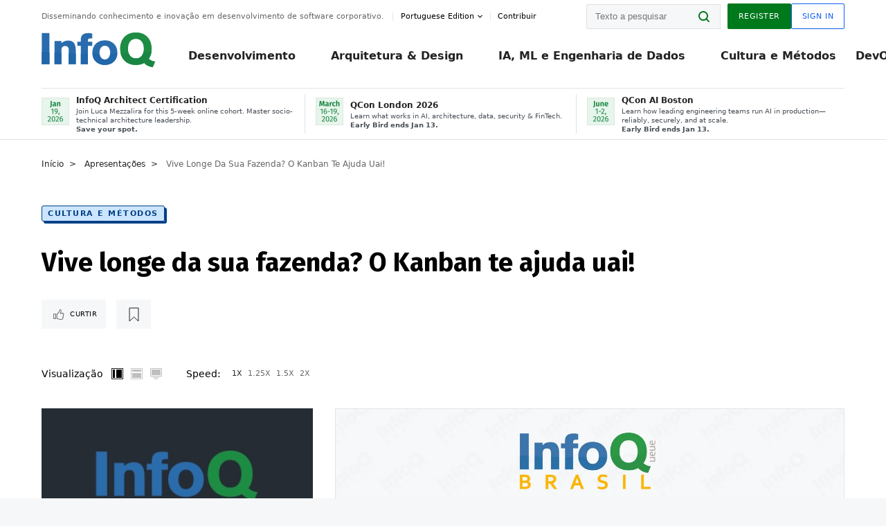

--- FILE ---
content_type: text/html;charset=utf-8
request_url: https://www.infoq.com/br/presentations/vive-longe-da-sua-fazenda-o-kanban-te-ajuda/?itm_source=presentations_about_lean&itm_medium=link&itm_campaign=lean
body_size: 31634
content:
<!DOCTYPE html>










<html lang="pt" xmlns="http://www.w3.org/1999/xhtml">
    <head>
        <!-- Google Optimize Anti-flicker snippet (recommended)  -->
        <style>.async-hide { opacity: 0 !important} </style>
        <style>.promo{background:#222528;position:fixed;z-index:1001!important;left:0;top:0;right:0;max-height:48px;min-height:48px;padding-top:0!important;padding-bottom:0!important}.promo,.promo p{-webkit-box-align:center;-ms-flex-align:center;align-items:center}.promo p{font-size:.8125rem;line-height:1rem;color:#fff;margin-bottom:0;margin-top:0;margin:0 auto;display:-webkit-box;display:-ms-flexbox;display:flex;font-weight:700}@media only screen and (max-width:650px){.promo p{font-size:.6875rem}}.promo span{overflow:hidden;display:-webkit-box;-webkit-line-clamp:3;-webkit-box-orient:vertical}.promo a{color:#fff!important;text-decoration:underline!important}.promo a.btn{background:#d0021b;padding:7px 20px;text-decoration:none!important;font-weight:700;margin-left:10px;margin-right:10px;white-space:nowrap;border-radius:5px}@media only screen and (max-width:650px){.promo a.btn{font-size:.6875rem;padding:7px 10px}}.promo.container{padding-top:8px;padding-bottom:8px}@media only screen and (min-width:1050px){.promo.container{padding-top:0;padding-bottom:0}}.promo .actions{-ms-flex-wrap:nowrap;flex-wrap:nowrap}.promo .actions__left{-ms-flex-preferred-size:100%;flex-basis:100%;-webkit-box-align:center;-ms-flex-align:center;align-items:center}.promo .actions__right{-ms-flex-preferred-size:40px;flex-basis:40px;margin-top:0;margin-bottom:0;-webkit-box-pack:end;-ms-flex-pack:end;justify-content:flex-end}.promo.hidden{display:none}.promo.show{display:-webkit-box!important;display:-ms-flexbox!important;display:flex!important}.promo.show .container__inner{-webkit-box-flex:1;-ms-flex:1;flex:1}.promo.fixed{position:fixed}.promo.show+header.header{margin-top:48px}.header{background:#fff;-webkit-box-shadow:0 1px 0 #dde2e5;box-shadow:0 1px 0 #dde2e5}.header .actions__left,.header__bottom__events{max-width:100%!important;margin:0}.header .header__events-all{margin:0;display:-webkit-box;display:-ms-flexbox;display:flex;position:relative}.header .header__events-all .header__event-slot{-webkit-box-flex:1;-ms-flex:1 100%;flex:1 100%;border-right:1px solid #dde2e5;margin-top:3px;margin-bottom:3px;padding-left:15px;text-align:left;display:-webkit-box;display:-ms-flexbox;display:flex;-webkit-box-align:center;-ms-flex-align:center;align-items:center;padding-right:5px;min-width:300px}.header .header__events-all .header__event-slot:hover{text-decoration:none!important}.header .header__events-all .header__event-slot img{min-width:40px;height:40px}.header .header__events-all .header__event-slot div{margin-left:10px}.header .header__events-all .header__event-slot span{font-weight:700!important;font-size:.75rem;margin-bottom:0!important;margin-top:0;display:block;line-height:1.125rem;text-align:left}.header .header__events-all .header__event-slot p{font-weight:400;font-size:.625rem;line-height:130%!important;color:#495057!important;margin:0}@media only screen and (min-width:1050px){.header .header__events-all .header__event-slot p{font-size:.625rem}}.header .header__events-all .header__event-slot:first-child{padding-left:0}.header .header__events-all .header__event-slot:last-child{padding-right:0;border-right:0}@media only screen and (min-width:1050px){.header__bottom,.header__middle,.header__top{position:relative;white-space:nowrap}}.header__top{padding:10px 0}@media only screen and (min-width:800px){.header__top{padding:5px 0}}.header__bottom{padding:5px 0;z-index:29;max-width:100%}.header__bottom a{font-size:.8125rem}.header__bottom .trending{margin-left:0;margin-right:0}.header__bottom .actions{-webkit-box-align:start;-ms-flex-align:start;align-items:flex-start}.header__bottom .actions__left{max-width:calc(100% + 8px)}@media only screen and (min-width:800px){.header__bottom .actions__left{max-width:calc(100% + 24px)}}.header__bottom .actions__right{-webkit-box-flex:1;-ms-flex:1 1 auto;flex:1 1 auto;display:none}@media only screen and (min-width:1050px){.header__bottom .actions__right{display:-webkit-box;display:-ms-flexbox;display:flex}}.header__middle{display:-webkit-box;display:-ms-flexbox;display:flex;-webkit-box-orient:horizontal;-webkit-box-direction:normal;-ms-flex-flow:row wrap;flex-flow:row wrap}@media only screen and (min-width:1050px){.header__middle{-ms-flex-wrap:nowrap;flex-wrap:nowrap}}.header__top .actions__left{-webkit-box-align:center;-ms-flex-align:center;align-items:center;-ms-flex-line-pack:center;align-content:center}@media only screen and (min-width:1050px){.header__top .actions__right{max-width:430px}}.no-style.header__nav li:nth-child(3){font-weight:700}.no-style.header__nav li:nth-child(3) a{color:#0e5ef1!important}.header__bottom__events::after{background:-webkit-gradient(linear,left top,right top,color-stop(0,rgba(255,255,255,0)),to(#fff));background:linear-gradient(90deg,rgba(255,255,255,0) 0,#fff 100%);content:'';position:absolute;height:60px;right:10px;width:25px}@media only screen and (min-width:1050px){.header__bottom__events::after{display:none}}.contribute-link{font-weight:400;font-size:.6875rem;color:#000!important;position:relative;padding-left:10px}.contribute-link:hover{color:#00791d!important;text-decoration:none!important}.contribute-link::before{content:'';width:1px;height:12px;position:absolute;top:50%;-webkit-transform:translateY(-50%);transform:translateY(-50%);background:rgba(0,0,0,.1);left:-1px}.my-0{margin-top:0!important;margin-bottom:0!important}.header__desc.my-0{margin-left:0}.header__bottom__events .actions__left{max-width:100%!important;overflow-x:scroll;-ms-overflow-style:none;scrollbar-width:none;display:block;scroll-behavior:smooth;min-width:100%}.header__bottom__events .actions__left::-webkit-scrollbar{display:none}.header__bottom__events .actions__left:-webkit-scrollbar-thumb{background:#fff}.logo{line-height:1rem}.header{position:relative;z-index:41;-webkit-user-select:none;-moz-user-select:none;-ms-user-select:none;user-select:none}.header .input:focus,.header input[type=password]:focus,.header input[type=text]:focus{border:1px solid #00791d}.header a:not(.button):not(.login__action):not(.active){text-decoration:none;color:#222}.header a:not(.button):not(.login__action):not(.active):hover{text-decoration:underline;color:#222}.header__items{display:none;-ms-flex-wrap:wrap;flex-wrap:wrap}@media only screen and (min-width:1050px){.header__items{display:-webkit-box;display:-ms-flexbox;display:flex;-webkit-box-orient:horizontal;-webkit-box-direction:normal;-ms-flex-direction:row;flex-direction:row}.header__items nav{position:relative;background:0 0;padding:0;left:0;top:0;line-height:inherit;display:block;-webkit-box-shadow:none;box-shadow:none;max-width:100%;max-height:80px}}.header__items>div{width:100%;margin-bottom:32px;display:-webkit-box;display:-ms-flexbox;display:flex;-webkit-box-orient:vertical;-webkit-box-direction:normal;-ms-flex-flow:column nowrap;flex-flow:column nowrap}@media only screen and (min-width:552px){.header__items>div:not(:nth-last-child(-n+2)){margin-bottom:32px}}@media only screen and (min-width:552px) and (max-width:1050px){.header__items>div{-webkit-box-flex:0;-ms-flex-positive:0;flex-grow:0;-ms-flex-negative:0;flex-shrink:0;-ms-flex-preferred-size:calc(99.7% * 1/2 - (32px - 32px * 1/2));flex-basis:calc(99.7% * 1/2 - (32px - 32px * 1/2));max-width:calc(99.7% * 1/2 - (32px - 32px * 1/2));width:calc(99.7% * 1/2 - (32px - 32px * 1/2))}.header__items>div:nth-child(1n){margin-right:32px;margin-left:0}.header__items>div:last-child{margin-right:0}.header__items>div:nth-child(2n){margin-right:0;margin-left:auto}}@media only screen and (min-width:800px) and (max-width:1050px){.header__items>div{-webkit-box-flex:0;-ms-flex-positive:0;flex-grow:0;-ms-flex-negative:0;flex-shrink:0;-ms-flex-preferred-size:calc(99.7% * 1/4 - (32px - 32px * 1/4));flex-basis:calc(99.7% * 1/4 - (32px - 32px * 1/4));max-width:calc(99.7% * 1/4 - (32px - 32px * 1/4));width:calc(99.7% * 1/4 - (32px - 32px * 1/4))}.header__items>div:nth-child(1n){margin-right:32px;margin-left:0}.header__items>div:last-child{margin-right:0}.header__items>div:nth-child(4n){margin-right:0;margin-left:auto}}@media only screen and (min-width:1050px){.header__items>div{margin-bottom:0!important;margin-right:0!important;-webkit-box-orient:horizontal;-webkit-box-direction:normal;-ms-flex-direction:row;flex-direction:row}}.header__items .language__switcher{display:none}.header__items .language__switcher .li-nav.active>a,.header__items .language__switcher>li.active>a{color:#fff!important}.header__items .language__switcher .li-nav.active>a:hover,.header__items .language__switcher>li.active>a:hover{color:#fff!important;background:#0e5ef1}.header__items .language__switcher .li-nav:hover>a,.header__items .language__switcher>li:hover>a{color:#fff}.header+main{display:block;min-height:210px;-webkit-transition:margin .15s ease;transition:margin .15s ease;margin-top:0!important}.header--hide .header+main{margin-top:50px}.header--hide .header__toggle{opacity:0;top:20px;visibility:hidden}.header--hide .header__logo{max-height:0}.header--hide .header__middle,.header--hide .header__top{max-height:0;overflow:hidden;padding-top:0;padding-bottom:0;border-color:transparent}.header--hide .header__bottom .vue-portal-target{top:3px;right:0;bottom:auto;left:auto;position:absolute}.header__middle,.header__top{-webkit-transition:all .15s ease;transition:all .15s ease}.header__middle{border-bottom:1px solid rgba(0,0,0,.1);z-index:33}.header__middle .vue-portal-target{width:100%}@media only screen and (min-width:1050px){.header__middle .vue-portal-target{display:none}}@media only screen and (min-width:1050px){.header__middle{line-height:5.75rem;text-align:left;padding:0;z-index:30}.header__middle .widget__heading{display:none}}.header__top>.actions__left{display:none}@media only screen and (min-width:1050px){.header__top>.actions__left{display:-webkit-box;display:-ms-flexbox;display:flex}}.header__top>.actions__right{-webkit-box-flex:1;-ms-flex-positive:1;flex-grow:1;margin-right:0;margin-top:0;margin-bottom:0;-webkit-box-pack:end;-ms-flex-pack:end;justify-content:flex-end}.header__top>.actions__right .dropdown__holder{width:calc(100vw - 16px);max-height:80vh}@media only screen and (min-width:600px){.header__top>.actions__right .dropdown__holder{width:auto}}.header__top>.actions__right>*{margin:0}.header__top>.actions__right .search{display:none}@media only screen and (min-width:1050px){.header__top>.actions__right>*{display:-webkit-box;display:-ms-flexbox;display:flex;white-space:nowrap}.header__top>.actions__right .search{display:block}}.header__top .user__login{display:block}.header__top .user__login>.button,.header__top .user__login>button{border-top-right-radius:0;border-bottom-right-radius:0}@media only screen and (min-width:1050px){.header__top{position:relative;right:auto;width:100%}}.header__logo{max-width:165px;position:absolute;top:8px;overflow:hidden;-webkit-transition:all .1s ease;transition:all .1s ease;z-index:32;line-height:2.25rem;height:36px;width:100px;margin-left:50px;-ms-flex-preferred-size:190px;flex-basis:190px}@media only screen and (min-width:800px){.header__logo{top:4px}}@media only screen and (min-width:1050px){.header__logo{position:relative;top:0;overflow:visible;margin-right:20px;margin-left:0;line-height:3.125rem;height:50px}.header__logo>*{width:165px}}@media only screen and (min-width:1280px){.header__logo{margin-right:30px}}.header__desc,.header__more>button{text-transform:capitalize;color:#666;letter-spacing:0;font-size:0;font-weight:400;line-height:1.5rem;vertical-align:top;font-smoothing:antialiased;font-family:-apple-system,BlinkMacSystemFont,"Segoe UI Variable","Segoe UI",system-ui,ui-sans-serif,Helvetica,Arial,sans-serif,"Apple Color Emoji","Segoe UI Emoji";-webkit-transition:font-size .15s ease-in-out;transition:font-size .15s ease-in-out}@media only screen and (min-width:1050px){.header__desc,.header__more>button{font-size:.6875rem}}.header__desc{display:-webkit-inline-box;display:-ms-inline-flexbox;display:inline-flex;position:relative;width:auto}.header__topics{white-space:nowrap;float:right;position:relative}.header__topics *{display:inline-block;vertical-align:top}.header__topics a{font-size:.8125rem}@media only screen and (min-width:1050px){.header__topics{float:none}}.header__more{display:-webkit-inline-box;display:-ms-inline-flexbox;display:inline-flex;vertical-align:top}.header__more:before{left:-12px}.header__more:after,.header__more:before{content:'';width:1px;height:12px;position:absolute;top:50%;-webkit-transform:translateY(-50%);transform:translateY(-50%);background:rgba(0,0,0,.1)}.header__more:after{right:-12px}.header__more:hover{cursor:pointer;color:rgba(0,0,0,.75)}.header__user{display:inline-block;vertical-align:top;white-space:nowrap;margin-left:8px}@media only screen and (min-width:1050px){.header__user{margin-left:0}}.header__user>div{display:inline-block;vertical-align:top}.header__user-nav a:not(.button){text-transform:uppercase;font-size:.75rem;font-weight:600}.header__user-nav a:not(.button):not(.active){opacity:.5}.header__user-nav a:not(.button):not(.active):hover{opacity:.75}.header__user-nav a:not(.button):hover{text-decoration:none}.header__user-nav a:not(.button).active{color:#222;cursor:default;text-decoration:none}.header__user-nav a:not(.button):before{margin-right:0}.header__user-nav a:not(.button):not(:last-child){margin-right:16px}@media only screen and (min-width:1050px){.header__user-nav a:not(.button):not(:last-child){margin-right:32px}}@media only screen and (min-width:1050px){.header__user-nav+.header__topics{margin-left:56px}}.header__search{display:none;vertical-align:top;margin-right:0}@media only screen and (min-width:1050px){.header__search{display:inline-block}}.header__search,.header__user{line-height:inherit}.header__nav{border-bottom:1px solid rgba(0,0,0,.1)}@media only screen and (min-width:800px){.header__nav{border-bottom:0}}.header__nav .button{margin-left:0}.header__nav .button__more{margin-right:20px}.header__nav .li-nav,.header__nav>li{-webkit-transition:all .15s ease;transition:all .15s ease}@media only screen and (min-width:1050px){.header__nav .li-nav,.header__nav>li{display:-webkit-inline-box;display:-ms-inline-flexbox;display:inline-flex;vertical-align:middle;position:static;border:none;min-height:65px}.header__nav .li-nav:hover.has--subnav .nav .li-nav,.header__nav .li-nav:hover.has--subnav .nav>li,.header__nav>li:hover.has--subnav .nav .li-nav,.header__nav>li:hover.has--subnav .nav>li{white-space:normal}.header__nav .li-nav:hover.has--subnav .nav__subnav,.header__nav>li:hover.has--subnav .nav__subnav{opacity:1;top:100%;visibility:visible;-webkit-transition-delay:.25s;transition-delay:.25s}.header__nav .li-nav:hover.has--subnav .nav__category,.header__nav>li:hover.has--subnav .nav__category{width:100%}.header__nav .li-nav:hover.has--subnav .nav__category:after,.header__nav .li-nav:hover.has--subnav .nav__category:before,.header__nav>li:hover.has--subnav .nav__category:after,.header__nav>li:hover.has--subnav .nav__category:before{-webkit-transition-delay:.25s;transition-delay:.25s;opacity:1}}@media only screen and (min-width:1080px){.header__nav .li-nav:not(:last-child),.header__nav>li:not(:last-child){margin-right:23px;margin-left:23px}}@media only screen and (min-width:1280px){.header__nav .li-nav:not(:last-child),.header__nav>li:not(:last-child){margin-right:23px;margin-left:23px}}@media only screen and (min-width:1338px){.header__nav .li-nav:not(:last-child),.header__nav>li:not(:last-child){margin-right:23px;margin-left:23px}}.header__nav .li-nav>a,.header__nav>li>a{font-size:.875rem;line-height:1.5rem;padding:12px 0;color:#000;display:inline-block;max-width:100%;position:relative;z-index:61;white-space:normal}@media only screen and (min-width:1050px){.header__nav .li-nav>a,.header__nav>li>a{padding:8px 0 0;font-weight:700}}.header__nav .li-nav>a:after,.header__nav .li-nav>a:before,.header__nav>li>a:after,.header__nav>li>a:before{content:'';position:absolute;bottom:-1px;left:50%;width:0;height:0;opacity:0;-webkit-transform:translateX(-50%);transform:translateX(-50%);border-style:solid;border-width:0 5px 5px 5px;-webkit-transition:opacity .15s ease-in-out;transition:opacity .15s ease-in-out;border-color:transparent transparent #fff transparent}.header__nav .li-nav>a:before,.header__nav>li>a:before{left:50%;bottom:0;border-width:0 6px 6px 6px;border-color:transparent transparent #f5f7f8 transparent}@media only screen and (min-width:1050px){.header__nav .li-nav>a,.header__nav>li>a{font-size:1rem}}@media only screen and (min-width:1800px){.header__nav .li-nav>a,.header__nav>li>a{font-size:1.125rem}}.header--open{overflow:hidden}@media only screen and (min-width:600px){.header--open{overflow:visible}}.header--open .content-items{max-height:215px;margin:12px 0 24px}.header--open .search{margin-top:16px;display:block}.header--open .header__toggle:before{z-index:10}.header--open .header__toggle>span:nth-child(1){top:50%;-webkit-transform:rotate(45deg);transform:rotate(45deg)}.header--open .header__toggle>span:nth-child(2){opacity:0}.header--open .header__toggle>span:nth-child(3){top:50%;-webkit-transform:rotate(-45deg);transform:rotate(-45deg)}.header--open .header__items,.header--open .header__items .language__switcher{display:-webkit-box;display:-ms-flexbox;display:flex}.header--open .header__top{z-index:100;position:absolute;left:0;right:8px;background:#fff}@media only screen and (min-width:800px){.header--open .header__top{right:20px}}.header--open .header__top .search{display:none}.header--open .header__logo{z-index:101}.header--open .header__middle{padding-top:60px}.header--open .header__bottom{display:none}.header--open .header__container{max-height:90vh;overflow-x:hidden;overflow-y:auto}@media only screen and (min-width:1050px){.header--open .header__container{overflow:visible}}.header .subnav{position:absolute;-webkit-box-shadow:0 5px 25px 1px rgba(0,0,0,.15);box-shadow:0 5px 25px 1px rgba(0,0,0,.15);background:#fff;visibility:hidden;line-height:1.75rem;max-width:100%;width:100%;left:0;opacity:0;overflow:hidden;border:1px solid #f5f7f8;border-radius:2px;-webkit-transition:all .15s ease-in-out;transition:all .15s ease-in-out;top:105%;z-index:60;display:-webkit-box;display:-ms-flexbox;display:flex;-webkit-box-orient:horizontal;-webkit-box-direction:normal;-ms-flex-flow:row nowrap;flex-flow:row nowrap;-webkit-box-align:stretch;-ms-flex-align:stretch;align-items:stretch}.header .subnav .subnav__categories{-webkit-box-flex:0;-ms-flex:0 1 280px;flex:0 1 280px;padding:24px 0;background:#f5f7f8;margin-right:0!important}.header .subnav .subnav__categories>li{display:block;font-size:.9375rem;padding:2px 48px 2px 24px}.header .subnav .subnav__categories>li a{display:block;font-weight:700}.header .subnav .subnav__categories>li:hover{background:#e1e1e1}.header .subnav .subnav__heading{margin-bottom:20px}.header .subnav .subnav__content{position:relative;-ms-flex-item-align:start;align-self:flex-start;padding:24px;display:-webkit-box;display:-ms-flexbox;display:flex;-webkit-box-orient:horizontal;-webkit-box-direction:normal;-ms-flex-flow:row wrap;flex-flow:row wrap}@media only screen and (min-width:1050px){.header .subnav .subnav__content{padding-left:32px;padding-right:32px;margin:0 auto;-webkit-box-flex:1;-ms-flex:1 1 600px;flex:1 1 600px}}.header .subnav .subnav__content .heading__container{-ms-flex-preferred-size:100%;flex-basis:100%}.header .subnav .subnav__content:before{content:'';position:absolute;left:0;top:0;bottom:-100%;width:1px;background:rgba(0,0,0,.1)}.languagesEdition .active{font-weight:700}.header__more.dropdown:after{content:'';display:inline-block;vertical-align:middle;-ms-flex-item-align:center;-ms-grid-row-align:center;align-self:center;background-repeat:no-repeat;background-position:center;margin-bottom:2px;width:7px;height:7px;-webkit-transition:-webkit-transform .15s ease;transition:-webkit-transform .15s ease;transition:transform .15s ease;transition:transform .15s ease,-webkit-transform .15s ease;background-color:#fff!important;background-size:contain}.header__more.dropdown button{color:#000!important;margin-right:-20px;padding-right:20px;z-index:1000}.header__more.dropdown .dropdown__holder{width:165px}.header__more.dropdown .dropdown__content{padding:13px;padding-top:5px;padding-bottom:5px}.header__more.dropdown .languagesEdition li{border-bottom:1px solid #e6e6e6}.header__more.dropdown .languagesEdition li:last-child{border:0}.logo__data{display:none;color:#666;font-size:.6875rem}@media only screen and (min-width:1050px){.logo__data{display:block;line-height:.8125rem}}.container{padding-left:12px;padding-right:12px;margin:0 auto;min-width:320px;-webkit-transition:padding .15s ease-in-out;transition:padding .15s ease-in-out}@media only screen and (min-width:600px){.container{padding-left:16px;padding-right:16px}}@media only screen and (min-width:800px){.container{padding-left:20px;padding-right:20px}}@media only screen and (min-width:1250px){.container{padding-left:60px;padding-right:60px}}@media only screen and (min-width:1400px){.container{padding-left:20px;padding-right:20px}}.container.white{background:#fff}.container__inner{max-width:1290px;margin:0 auto;-webkit-transition:max-width .15s ease-out;transition:max-width .15s ease-out}.search{display:block;position:relative;z-index:33;width:100%;max-width:100%;margin:0}.search:before{position:absolute;top:50%;right:24px;-webkit-transform:translateY(-50%);transform:translateY(-50%);margin-right:0;z-index:34}.search__bar{display:block;border-radius:2px;position:relative;z-index:33}.search__bar #search{margin-bottom:0;max-width:100%;background:#fff}.search__go{top:50%;right:0;bottom:0;left:auto;position:absolute;-webkit-transform:translateY(-50%);transform:translateY(-50%);z-index:32;-webkit-appearance:none;-moz-appearance:none;appearance:none;width:36px;height:36px;line-height:2.25rem;-webkit-box-shadow:none;box-shadow:none;display:block;background:0 0;border:0;font-size:0}@media only screen and (min-width:600px){.search__go{z-index:35}}.header #search,.search__go:hover{cursor:pointer}.header #search{height:36px;position:relative;max-width:100%;background-color:#f5f7f8!important}@media only screen and (min-width:600px){.header #search{font-size:.8125rem;min-width:165px;max-width:100%;opacity:1}}.header #search:hover{cursor:auto}@media only screen and (min-width:1050px){.header #search{margin-left:auto;border-top-right-radius:0;border-bottom-right-radius:0;border-right:0}.header #search:focus{min-width:215px}}.header #search:focus{cursor:auto}.header #search .field__desc{display:none}.header #searchForm{width:100%;margin-top:8px}.header #searchForm:before{right:8px}@media only screen and (min-width:600px){.header #searchForm{margin-top:16px}}@media only screen and (min-width:1050px){.header #searchForm{margin-top:0}}</style>
        <script>(function(a,s,y,n,c,h,i,d,e){s.className+=' '+y;h.start=1*new Date;
            h.end=i=function(){s.className=s.className.replace(RegExp(' ?'+y),'')};
            (a[n]=a[n]||[]).hide=h;setTimeout(function(){i();h.end=null},c);h.timeout=c;
        })(window,document.documentElement,'async-hide','dataLayer',4000,
                {'GTM-W9GJ5DL':true});</script>

        <script type="text/javascript">
            
            var loggedIn = false;
            if (loggedIn) {
                var userCountryId = '';
            }
        </script>
        






<script>
  window.dataLayer = window.dataLayer || [];
  function gtag(){dataLayer.push(arguments);}
  gtag('config', 'G-VMVPD4D2JY');

  //CookieControl tool recomendation
  // Call the default command before gtag.js or Tag Manager runs to
  // adjust how the tags operate when they run. Modify the defaults
  // per your business requirements and prior consent granted/denied, e.g.:
  gtag('consent', 'default', {
      'ad_storage': 'denied',
      'ad_user_data': 'denied',
      'ad_personalization': 'denied',
      'analytics_storage': 'denied'
  });

  if((typeof loggedIn != "undefined") && loggedIn){
      window.dataLayer.push({'logged_in': 'true'});
  } else {
      window.dataLayer.push({'logged_in': 'false'});
  }

  window.dataLayer.push({'show_queryz': ''});
</script>

<!-- Google Tag Manager -->
<script>
var gtmProfile="GTM-W9GJ5DL";
(function(w,d,s,l,i){w[l]=w[l]||[];w[l].push({'gtm.start':
new Date().getTime(),event:'gtm.js'});var f=d.getElementsByTagName(s)[0],
j=d.createElement(s),dl=l!='dataLayer'?'&l='+l:'';j.async=true;j.src=
'https://www.googletagmanager.com/gtm.js?id='+i+dl;f.parentNode.insertBefore(j,f);
})(window,document,'script','dataLayer', gtmProfile);</script>
<!-- End Google Tag Manager -->

        <title>Vive longe da sua fazenda? O Kanban te ajuda uai! - InfoQ</title>
        <link rel="canonical" href="https://www.infoq.com/br/presentations/vive-longe-da-sua-fazenda-o-kanban-te-ajuda/"/>
        <link rel="alternate" href="https://www.infoq.com/br/presentations/vive-longe-da-sua-fazenda-o-kanban-te-ajuda/" hreflang="pt"/>
        







    
        
        
        
            
            <link rel="alternate" href="https://www.infoq.com/br/presentations/vive-longe-da-sua-fazenda-o-kanban-te-ajuda/" hreflang="x-default" />
        
    
    







        
        





<meta http-equiv="pragma" content="no-cache" />
<meta http-equiv="cache-control" content="private,no-cache,no-store,must-revalidate" />
<meta http-equiv="expires" content="0" />
<meta http-equiv="content-type" content="text/html; charset=utf-8" />
<meta name="copyright" content="&copy; 2006 C4Media" />

<meta name="google-site-verification" content="0qInQx_1WYOeIIbxnh7DnXlw1XOxNgAYakO2k4GhNnY" />
<meta name="msapplication-TileColor" content="#ffffff"/>
<meta name="msapplication-TileImage" content="/styles/static/images/logo/logo.jpg"/>
<meta property="wb:webmaster" content="3eac1729a8bbe046" />
<meta content="width=device-width,initial-scale=1" name="viewport">
<meta http-equiv="X-UA-Compatible" content="IE=10, IE=edge">

        
        <link rel="stylesheet" type="text/css" media="screen" href="https://cdn.infoq.com/statics_s1_20260113081932/styles/style.css"/>
        <link rel="stylesheet" type="text/css" media="print" href="https://cdn.infoq.com/statics_s1_20260113081932/styles/print.css"/>
        <link rel="preload" type="text/css" href="https://cdn.infoq.com/statics_s1_20260113081932/styles/style_pt.css" as="style" onload="this.onload=null;this.rel='stylesheet'">
        <link rel="preload" href="https://cdn.infoq.com/statics_s1_20260113081932/styles/icons.css" as="style" onload="this.onload=null;this.rel='stylesheet'">
        <link rel="preload" type="text/css" media="screen" href="https://cdn.infoq.com/statics_s1_20260113081932/styles/style_extra.css" as="style" onload="this.onload=null;this.rel='stylesheet'">
        <noscript>
            <link rel="stylesheet" type="text/css" href="https://cdn.infoq.com/statics_s1_20260113081932/styles/style_pt.css"/>
            <link rel="stylesheet" href="https://cdn.infoq.com/statics_s1_20260113081932/styles/icons.css">
            <link rel="stylesheet" type="text/css" media="screen" href="https://cdn.infoq.com/statics_s1_20260113081932/styles/style_extra.css"/>
        </noscript>

        <link rel="stylesheet" type="text/css" href="https://cdn.infoq.com/statics_s1_20260113081932/styles/fonts/font.css"/>

        <link rel="shortcut icon" href="https://cdn.infoq.com/statics_s1_20260113081932/favicon.ico" type="image/x-icon" />
        <link rel="apple-touch-icon" href="https://cdn.infoq.com/statics_s1_20260113081932/apple-touch-icon.png"/>

        <script type="text/javascript">
        	var device='desktop';
            var InfoQConstants = {};
            InfoQConstants.language = 'pt';
            InfoQConstants.countryCode = '/br';
            
                
                InfoQConstants.scp = 'eyJTdGF0ZW1lbnQiOiBbeyJSZXNvdXJjZSI6IioiLCJDb25kaXRpb24iOnsiRGF0ZUxlc3NUaGFuIjp7IkFXUzpFcG9jaFRpbWUiOjE3Njg2MTk1MDN9LCJJcEFkZHJlc3MiOnsiQVdTOlNvdXJjZUlwIjoiMC4wLjAuMC8wIn19fV19';
                InfoQConstants.scs = 'WBwS0n0ZOczJu-l2T5MG9wgCrejaywU017j7kiFBpI8TJJKwS-MDpjFUthoQLKqAFTcl95SwUCaapz3X71fJor7Lrs7LOGZVBY2C--0QBKO4wYPJuKZd9rt6qmrAC25YWSynvOPq7tIMLxh-UpHcDBGP1bhPkPV0qTS~Ln~k4cc_';
                InfoQConstants.sck = 'APKAIMZVI7QH4C5YKH6Q';
                InfoQConstants.scd = '.infoq.com';
                InfoQConstants.sct = '7200';
                
            
            InfoQConstants.pageUrl = (typeof window.location != 'undefined' && window.location && typeof window.location.href != 'undefined' && window.location.href) ? window.location.href : "URL_UNAVAILABLE";
            InfoQConstants.cet='IVYIS1VZOa7O167H';
            InfoQConstants.userDetectedCountryCode = '';
            InfoQConstants.bpadb = 'uGQ7sw4DyZYENkyEFxCk';
        </script>

        <script type="text/javascript" src="https://cdn.infoq.com/statics_s1_20260113081932/scripts/combinedJs.min.js"></script>
        <script type="text/javascript">
            
                var JSi18n = JSi18n || {}; // define only if not already defined
                JSi18n.error='Erro';
                JSi18n.login_unverifiedAccount='Cadastro não encontrado';
                JSi18n.contentSummary_showPresentations_1='';
                JSi18n.contentSummary_showPresentations_2='';
                JSi18n.contentSummary_showPresentations_3='';
                JSi18n.contentSummary_showInterviews_1='';
                JSi18n.contentSummary_showInterviews_2='';
                JSi18n.contentSummary_showInterviews_3='';
                JSi18n.contentSummary_showMinibooks_1='';
                JSi18n.contentSummary_showMinibooks_2='';
                JSi18n.login_sendingRequest='Enviando…';
                JSi18n.bookmark_saved='<q>&nbsp;&nbsp;&nbsp;Gravado&nbsp;&nbsp;&nbsp;&nbsp;</q>';
                JSi18n.bookmark_error='<q style=color:black;>&nbsp;&nbsp;&nbsp;Erro&nbsp;&nbsp;&nbsp;&nbsp;</q>';
                JSi18n.categoryManagement_showpopup_viewAllLink_viewAllPrefix='Ver tudo sobre';
                JSi18n.categoryManagement_showpopup_viewAllLink_viewAllSuffix='';
                JSi18n.categoryManagement_showpopup_includeExcludeLink_Exclude='Excluir';
                JSi18n.categoryManagement_showpopup_includeExcludeLink_Include='Incluir';
                JSi18n.login_invalid_email='Forneça um email válido';
                JSi18n.login_email_not_found = 'Não encontramos usuário cadastrado com este email';
                JSi18n.content_datetime_format='dd MMM yyyy';

                // used by frontend
                JSi18n.FE = {
                    labels: {
                        follow: "Seguir",
                        followTopic: "Seguir Tópico",
                        unfollow: "Deixar de Seguir",
                        unfollowTopic: "Deixar de seguir",
                        following: "Seguindo",
                        followers: "Seguidores",
                        like: "Curtir",
                        liked: "Curti",
                        authors: "Pessoas",
                        users : "Usuários",
                        topics: "Tópicos",
                        hide: "Ocultar",
                        hidden: "%s está oculta(o) na página do seu perfil.",
                        undo: "Desfazer",
                        showLess: "Mostrar menos",
                        showMore: "Mostrar mais",
                        moreAuthors: "Mais %s",
                        bookmarked: "Content Bookmarked",
                        unbookmarked: "Content Unbookmarked",
                        characterLimit: "Caracter(es) restante(s)"
                    }
                }
            


            
            
                var usersInPage = JSON.parse('[{\"id\":\"3498125\",\"ref\":\"author-Rafael-Sakurai\",\"url\":\"\/br\/profile\/Rafael-Sakurai\",\"followedByCurrentUser\":false,\"minibio\":\"\",\"name\":\"Rafael Sakurai\",\"bio\":\"\",\"followers\":117,\"imgSrc\":\"https:\/\/cdn.infoq.com\/statics_s1_20260113081932\/images\/profiles\/KHXvnjrUxiqc1IPUF4Wlx2gdDDjFI591.jpg\"},{\"id\":\"88524769\",\"ref\":\"author-Talles-Lasmar\",\"url\":\"\/br\/profile\/Talles-Lasmar\",\"followedByCurrentUser\":false,\"minibio\":\"\",\"name\":\"Talles Lasmar\",\"bio\":\"\",\"followers\":82,\"imgSrc\":\"https:\/\/cdn.infoq.com\/statics_s1_20260113081932\/images\/profiles\/ZjQm2Olmusq6DfcwLmHtERmwHUKiJymB.jpg\"},{\"id\":\"115044882\",\"ref\":\"author-Rodrigo-Battella\",\"url\":\"\/br\/profile\/Rodrigo-Battella\",\"followedByCurrentUser\":false,\"minibio\":\"\",\"name\":\"Rodrigo Battella\",\"bio\":\"\",\"followers\":1,\"imgSrc\":\"\"},{\"id\":\"3041582\",\"ref\":\"author-Diogo-Carleto\",\"url\":\"\/br\/profile\/Diogo-Carleto\",\"followedByCurrentUser\":false,\"minibio\":\"Technical Leader\/Software Architect\",\"name\":\"Diogo Carleto\",\"bio\":\"\",\"followers\":157,\"imgSrc\":\"https:\/\/cdn.infoq.com\/statics_s1_20260113081932\/images\/profiles\/DFEGEnaFvbJbmxc9DbfrI4HKhiz1wkw5.jpg\"},{\"id\":\"30499196\",\"ref\":\"author-Roberto-Pepato\",\"url\":\"\/br\/profile\/Roberto-Pepato\",\"followedByCurrentUser\":false,\"minibio\":\"\",\"name\":\"Roberto Pepato\",\"bio\":\"\",\"followers\":91,\"imgSrc\":\"https:\/\/cdn.infoq.com\/statics_s1_20260113081932\/images\/profiles\/1T1VQV3Hg7lzbftzF2hX9KONSVG8dmxV.jpg\"},{\"id\":\"78797084\",\"ref\":\"author-Luis-Cesar-Barreto\",\"url\":\"\/br\/profile\/Luis-Cesar-Barreto\",\"followedByCurrentUser\":false,\"minibio\":\"\",\"name\":\"Luis Cesar Barreto\",\"bio\":\"\",\"followers\":80,\"imgSrc\":\"\"},{\"id\":\"5682329\",\"ref\":\"author-Marcelo-Costa\",\"url\":\"\/br\/profile\/Marcelo-Costa\",\"followedByCurrentUser\":false,\"minibio\":\"Marcelo Costa is a Solutions Architect and Leader\",\"name\":\"Marcelo Costa\",\"bio\":\"\",\"followers\":214,\"imgSrc\":\"https:\/\/cdn.infoq.com\/statics_s1_20260113081932\/images\/profiles\/9eESGfLdnUVwMyVSuOYpObkyhW4FWwJo.jpg\"}]');
            

            
            
                var topicsInPage = JSON.parse('[{\"name\":\"Kanban\",\"id\":\"5063\",\"url\":\"\/br\/Kanban\",\"followers\":12,\"followedByCurrentUser\":false},{\"name\":\"Desenvolvimento\",\"id\":\"6825\",\"url\":\"\/br\/development\",\"followers\":339,\"followedByCurrentUser\":false},{\"name\":\"Arquitetura e Design\",\"id\":\"6826\",\"url\":\"\/br\/architecture-design\",\"followers\":513,\"followedByCurrentUser\":false},{\"name\":\"Cultura e M\u00E9todos\",\"id\":\"6827\",\"url\":\"\/br\/culture-methods\",\"followers\":1460,\"followedByCurrentUser\":false},{\"name\":\"DevOps\",\"id\":\"6859\",\"url\":\"\/br\/Devops\",\"followers\":1617,\"followedByCurrentUser\":false},{\"name\":\"Microservices\",\"id\":\"15884\",\"url\":\"\/br\/microservices\",\"followers\":1688,\"followedByCurrentUser\":false},{\"name\":\"T\u00E9cnicas \u00E1geis\",\"id\":\"4718\",\"url\":\"\/br\/agile_techniques\",\"followers\":17,\"followedByCurrentUser\":false},{\"name\":\"Scrum Rio\",\"id\":\"17550\",\"url\":\"\/br\/scrumrio\",\"followers\":4,\"followedByCurrentUser\":false},{\"name\":\"Java\",\"id\":\"4686\",\"url\":\"\/br\/java\",\"followers\":1281,\"followedByCurrentUser\":false},{\"name\":\"Scrum Rio 2017\",\"id\":\"17551\",\"url\":\"\/br\/scrumrio2017\",\"followers\":2,\"followedByCurrentUser\":false},{\"name\":\"QCon S\u00E3o Paulo\",\"id\":\"6095\",\"url\":\"\/br\/qcon_sp\",\"followers\":684,\"followedByCurrentUser\":false},{\"name\":\"Agile\",\"id\":\"4690\",\"url\":\"\/br\/agile\",\"followers\":170,\"followedByCurrentUser\":false},{\"name\":\"IA, ML e Engenharia de Dados\",\"id\":\"16692\",\"url\":\"\/br\/ai-ml-data-eng\",\"followers\":1496,\"followedByCurrentUser\":false},{\"name\":\"Lean\",\"id\":\"4764\",\"url\":\"\/br\/lean\",\"followers\":36,\"followedByCurrentUser\":false}]');
            

            var userContentLikesInPage = [];
            var userCommentsLikesInPage = [];


            var currentUserId = -155926079;
        </script>
        

        
        














    




<script type="application/ld+json">
{
  "@context": "http://schema.org",
  "@type": "NewsArticle",
  "mainEntityOfPage": {
    "@type": "WebPage",
    "@id": "https://www.infoq.com/br/presentations/vive-longe-da-sua-fazenda-o-kanban-te-ajuda/"
    },
  "headline": "Vive longe da sua fazenda? O Kanban te ajuda uai!",
  "image": ["https://res.infoq.com/presentations/vive-longe-da-sua-fazenda-o-kanban-te-ajuda/pt/mediumimage/Rodrigo-Battella_270-1518736014102.jpg"
   ],
  "datePublished": "2018-02-15T06:00:00+0000",
  "dateModified": "2018-02-15T06:00:00+0000",
  "author": [
    {
    "@type": "Person",
    "name": "Rodrigo Battella",
    "url": "https://www.infoq.com//brprofile/Rodrigo-Battella/"
    }
  ],
   "publisher": {
    "@type": "Organization",
    "name": "InfoQ",
    "logo": {
      "@type": "ImageObject",
      "url": "https://assets.infoq.com/resources/en/logo_scrubber_big_4_3.jpg"
    }
  },
  "description": "Preciso gerir uma fazenda e moro a 1.200km dela, e agora? Como esse kanban me ajuda? Vamos mostrar como em uma fazenda tamb&#xE9;m podemos ter gest&#xE3;o visual, engajamento e auto organiza&#xE7;&#xE3;o do time!",
  "video":
  {
   "@type": "VideoObject",
   "name": "Vive longe da sua fazenda? O Kanban te ajuda uai!",
   "description": "Preciso gerir uma fazenda e moro a 1.200km dela, e agora? Como esse kanban me ajuda? Vamos mostrar como em uma fazenda tamb&#xE9;m podemos ter gest&#xE3;o visual, engajamento e auto organiza&#xE7;&#xE3;o do time!",
   "thumbnailUrl": [
      "https://res.infoq.com/presentations/vive-longe-da-sua-fazenda-o-kanban-te-ajuda/pt/mediumimage/Rodrigo-Battella_270-1518736014102.jpg"
   ],
   "uploadDate": "2018-02-15T06:00:00+0000",
   "duration": "PT50M58S",
   "contentUrl": "https://videog.infoq.com/presentations-br/scrumrio2017-RodrigoBattella-Kanban.mp4"
  },
  "isAccessibleForFree": "False",
  "hasPart":
  {
    "@type": "WebPageElement",
    "isAccessibleForFree": "False",
    "cssSelector" : ".paywallPdf"
  }
}
</script>

        <meta name="ifq:pageType" content="PRESENTATION_PAGE"/>
        <script type="text/javascript">
            InfoQConstants.pageType = 'PRESENTATION_PAGE';
        </script>
        
            
            
            







<meta property="og:type" content="website" />






    



    
    
    
        <meta property="og:image" content="https://res.infoq.com/presentations/vive-longe-da-sua-fazenda-o-kanban-te-ajuda/pt/mediumimage/Rodrigo-Battella_270-1518736014102.jpg"/>
    
    
    
    


    
    
    
        <meta property="twitter:image" content="https://res.infoq.com/presentations/vive-longe-da-sua-fazenda-o-kanban-te-ajuda/pt/mediumimage/Rodrigo-Battella_270-1518736014102.jpg"/>
    
    
    
    


<meta property="og:title" content="Vive longe da sua fazenda? O Kanban te ajuda uai! "/>
<meta property="og:description" content="Preciso gerir uma fazenda e moro a 1.200km dela, e agora? Como esse kanban me ajuda? Vamos mostrar como em uma fazenda tamb&#xE9;m podemos ter gest&#xE3;o visual, engajamento e auto organiza&#xE7;&#xE3;o do time!" />
<meta property="og:site_name" content="InfoQ"/>
<meta property="og:url" content="https://www.infoq.com/br/presentations/vive-longe-da-sua-fazenda-o-kanban-te-ajuda/"/>

<meta name="twitter:card" content="summary_large_image" />
<meta name="twitter:title" content="Vive longe da sua fazenda? O Kanban te ajuda uai! "/>
<meta name="twitter:description" content="Preciso gerir uma fazenda e moro a 1.200km dela, e agora? Como esse kanban me ajuda? Vamos mostrar como em uma fazenda tamb&#xE9;m podemos ter gest&#xE3;o visual, engajamento e auto organiza&#xE7;&#xE3;o do time!" />

            
            
                <link rel="image_src" href="https://res.infoq.com/presentations/vive-longe-da-sua-fazenda-o-kanban-te-ajuda/pt/mediumimage/Rodrigo-Battella_270-1518736014102.jpg"/>
            
            
            <meta name="keywords" content="vive longe da sua fazenda o kanban te ajuda,Cultura e M&#xE9;todos,Kanban,T&#xE9;cnicas &#xE1;geis,Scrum Rio,Scrum Rio 2017,Lean,Agile,"/>
            <meta name="description" content="Preciso gerir uma fazenda e moro a 1.200km dela, e agora? Como esse kanban me ajuda? Vamos mostrar como em uma fazenda tamb&#xE9;m podemos ter gest&#xE3;o visual, engajamento e auto organiza&#xE7;&#xE3;o do time!"/>
            <meta name="tprox" content="1518674400000" />
        
        <script type="text/javascript" src="https://ajax.googleapis.com/ajax/libs/swfobject/2.1/swfobject.js"></script>
        <script type="text/javascript">
            var slides = new Array('https://imgopt.infoq.com/fit-in/1288x0/filters:quality(80)/presentations/vive-longe-da-sua-fazenda-o-kanban-te-ajuda/pt/slides/sl1-1518654918655.jpg'),
                TIMES = new Array(0,3058),
                EXPRESSINSTALL_SWF = 'https://cdn.infoq.com/statics_s1_20260113081932/scripts/video/flash/expressinstall.swf',
                SVMPLAYER_SWF = 'https://cdn.infoq.com/statics_s1_20260113081932/scripts/video/flash/svmplayer.swf',
                isWideScreen = true,
                // i18n text for the to full view/minimize button
                i18nFullScreen = 'Tela cheia',
                i18nMinimize = 'Minimizado',
                demoTimings = '0,3058';
            var playerSplash = 'https://cdn.infoq.com/statics_s1_20260113081932/styles/static/images/logo/logo_scrubber_16_9.jpg';
            
            var vhf = 'cnRtcGU6Ly92aWRlb2YuaW5mb3EuY29tL2NmeC9zdC8=';
            var jsclassref = 'cHJlc2VudGF0aW9ucy1ici9zY3J1bXJpbzIwMTctUm9kcmlnb0JhdHRlbGxhLUthbmJhbi5tcDQ=';
        </script>
        
            <script type="text/javascript" src="https://cdn.infoq.com/statics_s1_20260113081932/scripts/video/player/PlayerPresentation_mobile.js"></script>
            <script type="text/javascript">
                $(document).ready(function() {
                    init();
                 });
            </script>
        

        <script type='text/javascript' src='https://cdn.infoq.com/statics_s1_20260113081932/scripts/video/videoPlayercombinedJsPresentation.js'></script>

        <script type='text/javascript' src='https://cdn.infoq.com/statics_s1_20260113081932/scripts/video/PresentationUI.js'></script>
        <script type='text/javascript' src='https://cdn.infoq.com/statics_s1_20260113081932/scripts/ui/jquery.tipsy.js'></script>
        <link rel="stylesheet" href="https://cdn.infoq.com/statics_s1_20260113081932/styles/tipsy.css" type="text/css" />
        <script type="text/javascript">
            P.s = 'https://videoh.infoq.com/presentations-br/scrumrio2017-RodrigoBattella-Kanban.mp4';
        </script>
        <script type="text/javascript" src="https://cdn.infoq.com/statics_s1_20260113081932/scripts/relatedVcr.min.js"></script>
        <script type="application/javascript">
            var communityIds = "2499";
            var topicIds = "1323,189,6118,6119,55,3";
            VCR.loadAllVcrs(communityIds, topicIds);
        </script>

    
        
        
        
        <script type="text/javascript" src="https://cdn.infoq.com/statics_s1_20260113081932/scripts/infoq.js"></script>

        <script type="text/javascript">
           document.addEventListener('DOMContentLoaded', function() {
               if (!window || !window.infoq) return
               infoq.init()
           })
       </script>

       <script defer data-domain="infoq.com" src="https://plausible.io/js/script.file-downloads.hash.outbound-links.pageview-props.tagged-events.js"></script>
       <script>window.plausible = window.plausible || function() { (window.plausible.q = window.plausible.q || []).push(arguments) }</script>

    </head>

    <body >
        






<!-- Google Tag Manager (noscript) -->
<noscript><iframe src="https://www.googletagmanager.com/ns.html?id=GTM-W9GJ5DL"
height="0" width="0" style="display:none;visibility:hidden"></iframe></noscript>
<!-- End Google Tag Manager (noscript) -->
        
            <div class="intbt">
                <a href="/int/bt/" title="bt">BT</a>
            </div>
        

        






<script type="text/javascript">
    var allCountries = [{"id":3,"name":"Afghanistan"},{"id":244,"name":"Åland"},{"id":6,"name":"Albania"},{"id":61,"name":"Algeria"},{"id":13,"name":"American Samoa"},{"id":1,"name":"Andorra"},{"id":9,"name":"Angola"},{"id":5,"name":"Anguilla"},{"id":11,"name":"Antarctica"},{"id":4,"name":"Antigua and Barbuda"},{"id":12,"name":"Argentina"},{"id":7,"name":"Armenia"},{"id":16,"name":"Aruba"},{"id":15,"name":"Australia"},{"id":14,"name":"Austria"},{"id":17,"name":"Azerbaijan"},{"id":31,"name":"Bahamas"},{"id":24,"name":"Bahrain"},{"id":20,"name":"Bangladesh"},{"id":19,"name":"Barbados"},{"id":35,"name":"Belarus"},{"id":21,"name":"Belgium"},{"id":36,"name":"Belize"},{"id":26,"name":"Benin"},{"id":27,"name":"Bermuda"},{"id":32,"name":"Bhutan"},{"id":29,"name":"Bolivia"},{"id":254,"name":"Bonaire, Sint Eustatius, and Saba"},{"id":18,"name":"Bosnia and Herzegovina"},{"id":34,"name":"Botswana"},{"id":33,"name":"Bouvet Island"},{"id":30,"name":"Brazil"},{"id":104,"name":"British Indian Ocean Territory"},{"id":28,"name":"Brunei Darussalam"},{"id":23,"name":"Bulgaria"},{"id":22,"name":"Burkina Faso"},{"id":25,"name":"Burundi"},{"id":114,"name":"Cambodia"},{"id":46,"name":"Cameroon"},{"id":37,"name":"Canada"},{"id":52,"name":"Cape Verde"},{"id":121,"name":"Cayman Islands"},{"id":40,"name":"Central African Republic"},{"id":207,"name":"Chad"},{"id":45,"name":"Chile"},{"id":47,"name":"China"},{"id":53,"name":"Christmas Island"},{"id":38,"name":"Cocos (Keeling) Islands"},{"id":48,"name":"Colombia"},{"id":116,"name":"Comoros"},{"id":39,"name":"Congo (Democratic Republic)"},{"id":41,"name":"Congo (People\u0027s Republic)"},{"id":44,"name":"Cook Islands"},{"id":49,"name":"Costa Rica"},{"id":43,"name":"Cote D\u0027Ivoire"},{"id":97,"name":"Croatia"},{"id":51,"name":"Cuba"},{"id":253,"name":"Curaçao"},{"id":54,"name":"Cyprus"},{"id":55,"name":"Czech Republic"},{"id":58,"name":"Denmark"},{"id":57,"name":"Djibouti"},{"id":59,"name":"Dominica"},{"id":60,"name":"Dominican Republic"},{"id":213,"name":"East Timor"},{"id":62,"name":"Ecuador"},{"id":64,"name":"Egypt"},{"id":203,"name":"El Salvador"},{"id":87,"name":"Equatorial Guinea"},{"id":66,"name":"Eritrea"},{"id":63,"name":"Estonia"},{"id":68,"name":"Ethiopia"},{"id":72,"name":"Falkland Islands (Malvinas)"},{"id":74,"name":"Faroe Islands"},{"id":71,"name":"Fiji"},{"id":70,"name":"Finland"},{"id":75,"name":"France"},{"id":80,"name":"French Guiana"},{"id":170,"name":"French Polynesia"},{"id":208,"name":"French Southern Territories"},{"id":76,"name":"Gabon"},{"id":84,"name":"Gambia"},{"id":79,"name":"Georgia"},{"id":56,"name":"Germany"},{"id":81,"name":"Ghana"},{"id":82,"name":"Gibraltar"},{"id":88,"name":"Greece"},{"id":83,"name":"Greenland"},{"id":78,"name":"Grenada"},{"id":86,"name":"Guadeloupe"},{"id":91,"name":"Guam"},{"id":90,"name":"Guatemala"},{"id":249,"name":"Guernsey"},{"id":85,"name":"Guinea"},{"id":92,"name":"Guinea-Bissau"},{"id":93,"name":"Guyana"},{"id":98,"name":"Haiti"},{"id":95,"name":"Heard Island and McDonald Islands"},{"id":96,"name":"Honduras"},{"id":94,"name":"Hong Kong"},{"id":99,"name":"Hungary"},{"id":107,"name":"Iceland"},{"id":103,"name":"India"},{"id":100,"name":"Indonesia"},{"id":106,"name":"Iran"},{"id":105,"name":"Iraq"},{"id":101,"name":"Ireland"},{"id":245,"name":"Isle of Man"},{"id":102,"name":"Israel"},{"id":108,"name":"Italy"},{"id":109,"name":"Jamaica"},{"id":111,"name":"Japan"},{"id":250,"name":"Jersey"},{"id":110,"name":"Jordan"},{"id":122,"name":"Kazakhstan"},{"id":112,"name":"Kenya"},{"id":115,"name":"Kiribati"},{"id":243,"name":"Kosovo"},{"id":120,"name":"Kuwait"},{"id":113,"name":"Kyrgyzstan"},{"id":123,"name":"Laos"},{"id":132,"name":"Latvia"},{"id":124,"name":"Lebanon"},{"id":129,"name":"Lesotho"},{"id":128,"name":"Liberia"},{"id":133,"name":"Libya"},{"id":126,"name":"Liechtenstein"},{"id":130,"name":"Lithuania"},{"id":131,"name":"Luxembourg"},{"id":143,"name":"Macau"},{"id":139,"name":"Macedonia"},{"id":137,"name":"Madagascar"},{"id":151,"name":"Malawi"},{"id":153,"name":"Malaysia"},{"id":150,"name":"Maldives"},{"id":140,"name":"Mali"},{"id":148,"name":"Malta"},{"id":138,"name":"Marshall Islands"},{"id":145,"name":"Martinique"},{"id":146,"name":"Mauritania"},{"id":149,"name":"Mauritius"},{"id":238,"name":"Mayotte"},{"id":152,"name":"Mexico"},{"id":73,"name":"Micronesia"},{"id":136,"name":"Moldova"},{"id":135,"name":"Monaco"},{"id":142,"name":"Mongolia"},{"id":246,"name":"Montenegro"},{"id":147,"name":"Montserrat"},{"id":134,"name":"Morocco"},{"id":154,"name":"Mozambique"},{"id":141,"name":"Myanmar"},{"id":155,"name":"Namibia"},{"id":164,"name":"Nauru"},{"id":163,"name":"Nepal"},{"id":161,"name":"Netherlands"},{"id":8,"name":"Netherlands Antilles"},{"id":156,"name":"New Caledonia"},{"id":166,"name":"New Zealand"},{"id":160,"name":"Nicaragua"},{"id":157,"name":"Niger"},{"id":159,"name":"Nigeria"},{"id":165,"name":"Niue"},{"id":158,"name":"Norfolk Island"},{"id":118,"name":"North Korea"},{"id":144,"name":"Northern Mariana Islands"},{"id":162,"name":"Norway"},{"id":167,"name":"Oman"},{"id":173,"name":"Pakistan"},{"id":180,"name":"Palau"},{"id":178,"name":"Palestinian Territory"},{"id":168,"name":"Panama"},{"id":171,"name":"Papua New Guinea"},{"id":181,"name":"Paraguay"},{"id":169,"name":"Peru"},{"id":172,"name":"Philippines"},{"id":176,"name":"Pitcairn"},{"id":174,"name":"Poland"},{"id":179,"name":"Portugal"},{"id":177,"name":"Puerto Rico"},{"id":182,"name":"Qatar"},{"id":183,"name":"Reunion"},{"id":184,"name":"Romania"},{"id":185,"name":"Russian Federation"},{"id":186,"name":"Rwanda"},{"id":193,"name":"Saint Helena"},{"id":117,"name":"Saint Kitts and Nevis"},{"id":125,"name":"Saint Lucia"},{"id":251,"name":"Saint Martin"},{"id":175,"name":"Saint Pierre and Miquelon"},{"id":229,"name":"Saint Vincent and the Grenadines"},{"id":247,"name":"Saint-Barthélemy"},{"id":236,"name":"Samoa"},{"id":198,"name":"San Marino"},{"id":202,"name":"Sao Tome and Principe"},{"id":187,"name":"Saudi Arabia"},{"id":199,"name":"Senegal"},{"id":248,"name":"Serbia"},{"id":189,"name":"Seychelles"},{"id":197,"name":"Sierra Leone"},{"id":192,"name":"Singapore"},{"id":252,"name":"Sint Maarten"},{"id":196,"name":"Slovakia"},{"id":194,"name":"Slovenia"},{"id":188,"name":"Solomon Islands"},{"id":200,"name":"Somalia"},{"id":239,"name":"South Africa"},{"id":89,"name":"South Georgia and the South Sandwich Islands"},{"id":119,"name":"South Korea"},{"id":255,"name":"South Sudan"},{"id":67,"name":"Spain"},{"id":127,"name":"Sri Lanka"},{"id":190,"name":"Sudan"},{"id":201,"name":"Suriname"},{"id":195,"name":"Svalbard and Jan Mayen"},{"id":205,"name":"Swaziland"},{"id":191,"name":"Sweden"},{"id":42,"name":"Switzerland"},{"id":204,"name":"Syria"},{"id":220,"name":"Taiwan"},{"id":211,"name":"Tajikistan"},{"id":221,"name":"Tanzania"},{"id":210,"name":"Thailand"},{"id":209,"name":"Togo"},{"id":212,"name":"Tokelau"},{"id":216,"name":"Tonga"},{"id":218,"name":"Trinidad and Tobago"},{"id":215,"name":"Tunisia"},{"id":217,"name":"Turkey"},{"id":214,"name":"Turkmenistan"},{"id":206,"name":"Turks and Caicos Islands"},{"id":219,"name":"Tuvalu"},{"id":223,"name":"Uganda"},{"id":222,"name":"Ukraine"},{"id":2,"name":"United Arab Emirates"},{"id":77,"name":"United Kingdom"},{"id":224,"name":"United States Minor Outlying Islands"},{"id":226,"name":"Uruguay"},{"id":225,"name":"USA"},{"id":227,"name":"Uzbekistan"},{"id":234,"name":"Vanuatu"},{"id":228,"name":"Vatican City (Holy See)"},{"id":230,"name":"Venezuela"},{"id":233,"name":"Vietnam"},{"id":231,"name":"Virgin Islands (British)"},{"id":232,"name":"Virgin Islands (U.S.)"},{"id":235,"name":"Wallis and Futuna"},{"id":65,"name":"Western Sahara"},{"id":237,"name":"Yemen"},{"id":241,"name":"Zaire"},{"id":240,"name":"Zambia"},{"id":242,"name":"Zimbabwe"}];
    var gdprCountriesIds = [196,194,191,184,179,174,161,148,132,131,130,108,101,99,97,88,77,75,70,67,63,58,56,55,54,37,23,21,14];
</script>

        








        







 


        
        <div class="infoq" id="infoq">
            
                <!--	#######		SITE START	#########	 -->
                













    









<header class="header">
    <button aria-label="Toggle Navigation" tabindex="0" class="burger header__toggle button">Toggle Navigation <span></span><span></span><span></span></button>
    <div class="header__container container">
        <div class="container__inner">
            <div data-nosnippet class="actions header__top">
                <div class="actions__left">
                    <p class="header__desc my-0">
                        Disseminando conhecimento e inovação em desenvolvimento de software corporativo.
                    </p>
                    <div class="button__dropdown dropdown header__more my-0 dropdown__center">
                        







<button aria-label="English edition" class="button button__unstyled button__small">Portuguese edition </button>
<div class="dropdown__holder">
	<!---->
	<div class="dropdown__content">
		<ul class="no-style dropdown__nav languagesEdition">
			<li><a href="/">English edition</a></li>
			<li><a href="https://www.infoq.cn">Chinese edition</a></li>
			<li><a href="/jp/">Japanese edition</a></li>
			<li><a href="/fr/">French edition</a></li>
			<li class="active"><a href="#" onclick="return false;">Portuguese edition</a></li>
		</ul>
	</div>
	<!---->
</div>
                    </div>
                    <a class="my-0 contribute-link" role="button" href="/br/write-for-infoq/" title="Contribuir">
                        Contribuir
                    </a>
                </div>
                <div class="actions__right">
                    <div>
                        <form id="searchForm" name="search-form" action="/br/search.action" enctype="multipart/form-data" class="search icon__search icon icon__green">
                            <div class="field search__bar input__text input__no-label input__small">
                                <label for="search" class="label field__label">Texto a pesquisar</label>
                                <input name="queryString" type="text" id="search" value="" placeholder="Texto a pesquisar" class="input field__input">
                                <input type="hidden" name="page" value="1"/>
                                <input type="hidden" size="15" name="searchOrder">
                            </div>
                            <input value="Texto a pesquisar" type="submit" class="search__go">
                        </form>
                    </div>
                    








	<div class="action_button__group">
		<a href="/br/reginit.action?" onclick="return UserActions_Login.addLoginInfo(this);" class="button button__green button__small">Register</a>
		<a href="/br/social/keycloakLogin.action?fl=login"  onclick="return UserActions_Login.addLoginInfo(this);" class="button button__small button__outline">Sign in</a>
	</div>
	
	<div class="modal_auth_required">
		<div class="modal_auth_required__actions">
			<h2 class="h2">Unlock the full InfoQ experience</h2>
			<p>Unlock the full InfoQ experience by logging in! Stay updated with your favorite authors and topics, engage with content, and download exclusive resources.</p>
			<a href="/br/social/keycloakLogin.action?fl=login"  onclick="return UserActions_Login.addLoginInfo(this);" class="button button__has-transition">Login</a>
			<div class="separator"><span>or</span></div>
			<h3 class="h3">Não tem uma conta no InfoQ?</h3>
			<a href="/br/reginit.action?" onclick="return UserActions_Login.addLoginInfo(this);" class="button__outline button__has-transition">Cadastre-se agora!</a>
		</div>
		<div class="modal_auth_required__content">
			<ul class="newsletter__features">
				<li><strong>Siga seus tópicos e editores favoritos</strong>Acompanhe e seja notificados sobre as mais importantes novidades do mundo do desenvolvimento de software.</li>
				<li><strong>Mais interação, mais personalização</strong>Crie seu próprio feed de novidades escolhendo os tópicos e pessoas que você gostaria de acompanhar.</li>
				<li><strong>Fique por dentro das novidades!</strong>Configure as notificações e acompanhe as novidades relacionada a tópicos, conteúdos e pessoas de seu interesse</li>
			</ul>
		</div>
		<form id="login-form" data-vv-scope="login" class="login__form form" action="#" data-gtm-form-interact-id="0">
			<input type="hidden" id="loginWidgetOrigin" name="loginWidgetOrigin" value="mainLogin">
			<input type="hidden" name="fromP13N" id="isP13n" value="">
			<input type="hidden" name="fromP13NId" id="p13n-id" value="">
			<input type="hidden" name="fromP13NType" id="p13n-type" value="">
		</form>
	</div>


                    
                </div>
            </div>
            <div class="header__middle">
                <div class="logo header__logo">
                    <a href="/br/"  class="logo__symbol active">
                        Logo - Back to homepage
                    </a>
                </div>
                
                <div class="content-items">
                    <a href="/br/news/" class="icon icon__news">Notícias</a>
                    <a href="/br/articles/" class="icon icon__articles">Artigos</a>
                    <a href="/br/presentations/" class="icon icon__presentations">Apresentações</a>
                    <a href="/br/podcasts/" class="icon icon__podcasts">Podcasts</a>
                    <a href="/br/minibooks/" class="icon icon__guides">Livros</a>
                </div>
                <div class="header__items columns">

                    
                        
                        
                        
                        
                        
                        
                    







<div>
    <h3 class="widget__heading">Tópicos</h3>
    <nav class="nav header__nav topics" data-trk-ref="header_personas">
        <div class="has--subnav li-nav">
            <a href="/br/development/" title="Desenvolvimento" class="nav__category">Desenvolvimento</a>
            <div class="nav__subnav subnav">
                <ul class="subnav__categories no-style">
                    <li><a href="/br/java/" title="Java">Java</a></li>
                    <li><a href="/br/clojure/" title="Clojure">Clojure</a></li>
                    <li><a href="/br/scala/" title="Scala">Scala</a></li>
                    <li><a href="/br/dotnet/" title=".Net">.Net</a></li>
                    <li><a href="/br/mobile/" title="Mobile">Mobile</a></li>
                    <li><a href="/br/android/" title="Android">Android</a></li>
                    <li><a href="/br/ios/" title="iOS">iOS</a></li>
                    <li><a href="/br/iot/" title="Internet das Coisas">Internet das Coisas</a></li>
                    <li><a href="/br/HTML5Topic/" title="HTML 5">HTML 5</a></li>
                    <li><a href="/br/javascript/" title="JavaScript">JavaScript</a></li>
                    <li><a href="/br/fp/" title="Programação Funcional">Programação Funcional</a></li>
                    <li><a href="/br/webapi/" title="Web API">Web API</a></li>
                </ul>
                <div class="subnav__content" data-id="6825">
                    









<div class="heading__container actions">
    <div class="actions__left">
        <h3 class="heading section__heading">Destaques de:  Desenvolvimento</h3>
    </div>
</div>
<ul data-size="large" data-horizontal="true" data-tax="" taxonomy="articles" class="cards no-style">
    <li>
        <div class="card__content">
            <div class="card__data">
                <h4 class="card__title">
                    <a href="/br/articles/crank-frontend-framework-asynchronous-rendering">Crank, o novo framework frontend com renderiza&ccedil;&atilde;o ass&iacute;ncrona integrada - Bate papo com Brian Kim</a>
                </h4>
                <p class="card__excerpt">Brian Kim apresenta o Crank.js, um novo framework de frontend com renderiza&#xE7;&#xE3;o ass&#xED;ncrona integrada. Ele orquestra as tarefas e a renderiza&#xE7;&#xE3;o das aplica&#xE7;&#xF5;es frontend com geradores ass&#xED;ncronos padr&#xE3;o. Idealizado para ser apenas em JavaScript, reduzir a curva de aprendizado para escrever uma aplica&#xE7;&#xE3;o frontend e eliminar a utiliza&#xE7;&#xE3;o de recursos ass&#xED;ncronos propriet&#xE1;rios.</p>
                <div class="card__footer"></div>
            </div>
            
                <a href="/br/articles/crank-frontend-framework-asynchronous-rendering" class="card__header">
                    <img loading="lazy" alt="Crank, o novo framework frontend com renderiza&ccedil;&atilde;o ass&iacute;ncrona integrada - Bate papo com Brian Kim" src="https://imgopt.infoq.com/fit-in/100x100/filters:quality(80)/articles/crank-frontend-framework-asynchronous-rendering/pt/smallimage/crank-frontend-framework-asynchronous-rendering-s-1591387788966.jpeg" class="card__image"/>
                </a>
            
        </div>
    </li>
</ul>


    
    

<a href="/br/development/" class="button__more button button__large button__arrow arrow__right">Ver todos de  development</a>

                </div>
            </div>
        </div>
        <div class="has--subnav li-nav">
            <a href="/br/architecture-design/" title="Architecture &amp; Design" class="nav__category">Arquitetura &amp; Design</a>
            <div class="nav__subnav subnav">
                <ul class="subnav__categories no-style">
                    <li><a href="/br/architecture/" title="Arquitetura">Arquitetura</a></li>
                    <li><a href="/br/enterprise-architecture/" title="Arquitetura Corporativa">Arquitetura Corporativa</a></li>
                    <li><a href="/br/performance-scalability/" title="Performance &amp; Escalabilidade">Performance &amp; Escalabilidade</a></li>
                    <li><a href="/br/design/" title="Design">Design</a></li>
                    <li><a href="/br/microservices/" title="Microservices">Microservices</a></li>
                    <li><a href="/br/DesignPattern/" title="Design Pattern">Design Pattern</a></li>
                    <li><a href="/br/Security/" title="Segurança">Segurança</a></li>
                </ul>
                <div class="subnav__content" data-id="6826">
                    









<div class="heading__container actions">
    <div class="actions__left">
        <h3 class="heading section__heading">Destaques de:  Arquitetura e Design</h3>
    </div>
</div>
<ul data-size="large" data-horizontal="true" data-tax="" taxonomy="articles" class="cards no-style">
    <li>
        <div class="card__content">
            <div class="card__data">
                <h4 class="card__title">
                    <a href="/br/articles/real-time-api-kafka">APIs em tempo real no contexto do Apache Kafka</a>
                </h4>
                <p class="card__excerpt">Os eventos oferecem uma abordagem no estilo Goldilocks, na qual APIs em tempo real podem ser usadas como base para aplica&#xE7;&#xF5;es garantindo flexibilidade e alto desempenho, com baixo acoplamento, por&#xE9;m, eficiente. O Apache Kafka oferece uma plataforma escalon&#xE1;vel de streaming de eventos na qual podemos construir aplica&#xE7;&#xF5;es em torno deste poderoso conceito de eventos.</p>
                <div class="card__footer"></div>
            </div>
            
                <a href="/br/articles/real-time-api-kafka" class="card__header">
                    <img loading="lazy" alt="APIs em tempo real no contexto do Apache Kafka" src="https://imgopt.infoq.com/fit-in/100x100/filters:quality(80)/articles/real-time-api-kafka/pt/smallimage/real-time-api-kafka-s-1602600487985.jpeg" class="card__image"/>
                </a>
            
        </div>
    </li>
</ul>


    
    

<a href="/br/architecture-design/" class="button__more button button__large button__arrow arrow__right">Ver todos de  architecture-design</a>

                </div>
            </div>
        </div>
        <div class="has--subnav li-nav">
            <a href="/br/ai-ml-data-eng/" title="IA, ML e Engenharia de Dados" class="nav__category">IA, ML e Engenharia de Dados</a>
            <div class="nav__subnav subnav">
                <ul class="subnav__categories no-style">
                    <li><a href="/br/bigdata/" title="Big Data">Big Data</a></li>
                    <li><a href="/br/machinelearning/" title="Machine Learning">Machine Learning</a></li>
                    <li><a href="/br/nosql/" title="NoSQL">NoSQL</a></li>
                    <li><a href="/br/database/" title="Bancos de dados">Bancos de dados</a></li>
                    <li><a href="/br/streaming/" title="Streaming">Streaming</a></li>
                </ul>
                <div class="subnav__content" data-id="16692">
                    









<div class="heading__container actions">
    <div class="actions__left">
        <h3 class="heading section__heading">Destaques de:  IA, ML e Engenharia de Dados</h3>
    </div>
</div>
<ul data-size="large" data-horizontal="true" data-tax="" taxonomy="articles" class="cards no-style">
    <li>
        <div class="card__content">
            <div class="card__data">
                <h4 class="card__title">
                    <a href="/br/articles/covid-social-media-machine-learning">COVID-19 e Minera&ccedil;&atilde;o de Redes Sociais - Habilitando Cargas de Trabalho de Aprendizado de M&aacute;quina com Big Data</a>
                </h4>
                <p class="card__excerpt">Neste artigo, a autora, Adi Pollock, discute como habilitar cargas de trabalho de aprendizado de m&#xE1;quina com big data para consultar e analisar tweets relacionados ao COVID-19 para entender o sentimento social em rela&#xE7;&#xE3;o ao COVID-19.</p>
                <div class="card__footer"></div>
            </div>
            
                <a href="/br/articles/covid-social-media-machine-learning" class="card__header">
                    <img loading="lazy" alt="COVID-19 e Minera&ccedil;&atilde;o de Redes Sociais - Habilitando Cargas de Trabalho de Aprendizado de M&aacute;quina com Big Data" src="https://imgopt.infoq.com/fit-in/100x100/filters:quality(80)/articles/covid-social-media-machine-learning/pt/smallimage/covid-social-media-machine-learning-s-1601562448288.jpeg" class="card__image"/>
                </a>
            
        </div>
    </li>
</ul>


    
    

<a href="/br/ai-ml-data-eng/" class="button__more button button__large button__arrow arrow__right">Ver todos de  ai-ml-data-eng</a>

                </div>
            </div>
        </div>
        <div class="has--subnav li-nav">
            <a href="/br/culture-methods/" title="Cultura e Métodos" class="nav__category">Cultura e Métodos</a>
            <div class="nav__subnav subnav">
                <ul class="subnav__categories no-style">
                    <li><a href="/br/agile/" title="Agile">Agile</a></li>
                    <li><a href="/br/Leadership/" title="Leadership">Leadership</a></li>
                    <li><a href="/br/team-collaboration/" title="Colaboração em equipes">Colaboração em equipes</a></li>
                    <li><a href="/br/testing/" title="Testes">Testes</a></li>
                    <li><a href="/br/pm/" title="Gerenciamento de projetos">Gerenciamento de projetos</a></li>
                    <li><a href="/br/ux/" title="Experiência do Usuário">Experiência do Usuário</a></li>
                    <li><a href="/br/scrum/" title="Scrum">Scrum</a></li>
                    <li><a href="/br/lean/" title="Lean/Kanban">Lean/Kanban</a></li>
                </ul>
                <div class="subnav__content" data-id="6827">
                    









<div class="heading__container actions">
    <div class="actions__left">
        <h3 class="heading section__heading">Destaques de:  Cultura e M&#xE9;todos</h3>
    </div>
</div>
<ul data-size="large" data-horizontal="true" data-tax="" taxonomy="articles" class="cards no-style">
    <li>
        <div class="card__content">
            <div class="card__data">
                <h4 class="card__title">
                    <a href="/br/minibooks/valores-principios-ageis">Entendendo Os Valores e Princ&iacute;pios &Aacute;geis</a>
                </h4>
                <p class="card__excerpt">Em &quot;Entendendo os valores e princ&#xED;pios do Agile&quot;, Scott analisa cada um dos 12 princ&#xED;pios e quatro declara&#xE7;&#xF5;es de valor do Manifesto &#xC1;gil. Ao longo do caminho, ele explica inten&#xE7;&#xE3;o e import&#xE2;ncia de cada um. Ele descreve como equipes podem lutar para colocar um princ&#xED;pio ou valor em pr&#xE1;tica e oferece conselhos pr&#xE1;ticos e prontos para uso sobre como viver princ&#xED;pios e valores do Manifesto &#xC1;gil.</p>
                <div class="card__footer"></div>
            </div>
            
                <a href="/br/minibooks/valores-principios-ageis" class="card__header">
                    <img loading="lazy" alt="Entendendo Os Valores e Princ&iacute;pios &Aacute;geis" src="https://imgopt.infoq.com/fit-in/100x100/filters:quality(80)/minibooks/valores-principios-ageis/pt/smallimage/Agile-Manifesto-cover-s-1553351724445-1611705580472.jpg" class="card__image"/>
                </a>
            
        </div>
    </li>
</ul>


    
    

<a href="/br/culture-methods/" class="button__more button button__large button__arrow arrow__right">Ver todos de  culture-methods</a>

                </div>
            </div>
        </div>
        <div class="has--subnav li-nav">
            <a href="/br/devops/" title="DevOps" class="nav__category">DevOps</a>
            <div class="nav__subnav subnav">
                <ul class="subnav__categories no-style">
                    <li><a href="/br/infrastructure/" title="Infraestrutura">Infraestrutura</a></li>
                    <li><a href="/br/continuous_delivery/" title="Continuous Delivery">Continuous Delivery</a></li>
                    <li><a href="/br/automation/" title="Automação">Automação</a></li>
                    <li><a href="/br/cloud-computing/" title="Cloud Computing">Cloud Computing</a></li>
                </ul>
                <div class="subnav__content" data-id="6859">
                    









<div class="heading__container actions">
    <div class="actions__left">
        <h3 class="heading section__heading">Destaques de:  DevOps</h3>
    </div>
</div>
<ul data-size="large" data-horizontal="true" data-tax="" taxonomy="articles" class="cards no-style">
    <li>
        <div class="card__content">
            <div class="card__data">
                <h4 class="card__title">
                    <a href="/br/articles/book-review-leaders-guide-digital-transformation">Bate papo sobre o livro &ldquo;De p&eacute; sobre os ombros: Um guia para l&iacute;deres na transforma&ccedil;&atilde;o digital&quot;</a>
                </h4>
                <p class="card__excerpt">O livro &quot;De p&#xE9; sobre os ombros: Um guia para l&#xED;deres na transforma&#xE7;&#xE3;o digital&quot; fornece uma introdu&#xE7;&#xE3;o ao pensamento e pr&#xE1;ticas relevantes sobre como identificar com os principais gargalos e preocupa&#xE7;&#xF5;es para a transforma&#xE7;&#xE3;o das empresas. Os autores compartilham a experi&#xEA;ncia no setor aplicando as ideias e como a mudan&#xE7;a para o trabalho remoto pode mudar a abordagem para a transforma&#xE7;&#xE3;o digital.</p>
                <div class="card__footer"></div>
            </div>
            
                <a href="/br/articles/book-review-leaders-guide-digital-transformation" class="card__header">
                    <img loading="lazy" alt="Bate papo sobre o livro &ldquo;De p&eacute; sobre os ombros: Um guia para l&iacute;deres na transforma&ccedil;&atilde;o digital&quot;" src="https://imgopt.infoq.com/fit-in/100x100/filters:quality(80)/articles/book-review-leaders-guide-digital-transformation/pt/smallimage/digital-transformation-s-1595505972427.jpg" class="card__image"/>
                </a>
            
        </div>
    </li>
</ul>


    
    

<a href="/br/devops/" class="button__more button button__large button__arrow arrow__right">Ver todos de  devops</a>

                </div>
            </div>
        </div>
    </nav>
</div>

<div>
    <h3 class="widget__heading">Links úteis</h3>
    <ul class="no-style header__nav">
        <li>
            <a href="/br/about-infoq" title="Sobre o InfoQ">
                Sobre o InfoQ
            </a>
        </li>
        <li>
            <a href="/br/infoq-editors" title="Time Editorial">
                Time Editorial
            </a>
        </li>
        <li>
            <a href="/br/write-for-infoq" title="Contribuir">
                Contribuir
            </a>
        </li>
        <li>
            <a href="https://c4media.com/" target="_blank" title="Sobre a C4Media">
                Sobre a C4Media
            </a>
        </li>
        <li>
            <a rel="noreferrer noopener" href="https://c4media.com/diversity" title="Diversity" target="_blank">Diversity</a>
        </li>
    </ul>
</div>

                    
                    <div>
                        <h3 class="widget__heading">Escolha a região</h3>
                        







<ul class="language__switcher no-style">
	<li><a href="/" title="InfoQ English">En</a></li>
	<li><a href="https://www.infoq.cn">中文</a></li>
	<li><a href="/jp/">日本</a></li>
	<li><a href="/fr/">Fr</a></li>
	<li class="active"><a href="#" onclick="return false;">Br</a></li>
</ul>
                    </div>
                </div>
                    
            </div>
            <div data-nosnippet class="actions header__bottom header__bottom__events">
                <div class="actions__left">
                    <div class="header__events-all">

                            

                        
                        
                        
                        

                                       
                        

                        

                            
                        
                            
                        <a href="https://certification.qconferences.com/" rel="nofollow" target="_blank" class="header__event-slot">
                            <picture><source srcset="https://imgopt.infoq.com/eyJidWNrZXQiOiAiYXNzZXRzLmluZm9xLmNvbSIsImtleSI6ICJ3ZWIvaGVhZGVyL2NvbmZlcmVuY2VzLzIwMjYvUUNvbk9ubGluZUNvaG9ydHNKYW4yMDI2LnBuZyIsImVkaXRzIjogeyJ3ZWJwIjogeyAicXVhbGl0eSI6ODB9fX0=" type="image/webp"><source srcset="https://imgopt.infoq.com/eyJidWNrZXQiOiAiYXNzZXRzLmluZm9xLmNvbSIsImtleSI6ICJ3ZWIvaGVhZGVyL2NvbmZlcmVuY2VzLzIwMjYvUUNvbk9ubGluZUNvaG9ydHNKYW4yMDI2LnBuZyIsImVkaXRzIjogeyJqcGVnIjogeyAicXVhbGl0eSI6ODB9fX0=" type="image/webp"><img src="https://imgopt.infoq.com/eyJidWNrZXQiOiAiYXNzZXRzLmluZm9xLmNvbSIsImtleSI6ICJ3ZWIvaGVhZGVyL2NvbmZlcmVuY2VzLzIwMjYvUUNvbk9ubGluZUNvaG9ydHNKYW4yMDI2LnBuZyIsImVkaXRzIjogeyJqcGVnIjogeyAicXVhbGl0eSI6ODB9fX0=" loading="lazy" width="40px" height="40px" alt="InfoQ Architect Certification - image"></picture>
                            <div>
                                <span>InfoQ Architect Certification</span>
                                <p>Join Luca Mezzalira for this 5-week online cohort. Master socio-technical architecture leadership.</p>
                                <p><strong>Save your spot.</strong></p>
                            </div>
                        </a>

                        <a href="https://qconlondon.com/?utm_source=infoq&utm_medium=referral&utm_campaign=homepageheader_qlondon26" rel="nofollow" target="_blank" class="header__event-slot">
                            <picture><source srcset="https://imgopt.infoq.com/eyJidWNrZXQiOiAiYXNzZXRzLmluZm9xLmNvbSIsImtleSI6ICJ3ZWIvaGVhZGVyL2NvbmZlcmVuY2VzLzIwMjYvUUNvbi1Mb25kb24tMjAyNi10b3AuanBnIiwiZWRpdHMiOiB7IndlYnAiOiB7ICJxdWFsaXR5Ijo4MH19fQ==" type="image/webp"><source srcset="https://imgopt.infoq.com/eyJidWNrZXQiOiAiYXNzZXRzLmluZm9xLmNvbSIsImtleSI6ICJ3ZWIvaGVhZGVyL2NvbmZlcmVuY2VzLzIwMjYvUUNvbi1Mb25kb24tMjAyNi10b3AuanBnIiwiZWRpdHMiOiB7ImpwZWciOiB7ICJxdWFsaXR5Ijo4MH19fQ==" type="image/webp"><img src="https://imgopt.infoq.com/eyJidWNrZXQiOiAiYXNzZXRzLmluZm9xLmNvbSIsImtleSI6ICJ3ZWIvaGVhZGVyL2NvbmZlcmVuY2VzLzIwMjYvUUNvbi1Mb25kb24tMjAyNi10b3AuanBnIiwiZWRpdHMiOiB7ImpwZWciOiB7ICJxdWFsaXR5Ijo4MH19fQ==" loading="lazy" width="40px" height="40px" alt="QCon London - image"></picture>
                            <div>
                                <span>QCon London 2026</span>
                                <p>Learn what works in AI, architecture, data, security & FinTech.</p>
                                <p><strong>Early Bird ends Jan 13.</strong></p>
                            </div>
                        </a>

                        <a href="https://boston.qcon.ai/?utm_source=infoq&utm_medium=referral&utm_campaign=homepageheader_qaiboston26" rel="nofollow" target="_blank" class="header__event-slot">
                            <picture><source srcset="https://imgopt.infoq.com/eyJidWNrZXQiOiAiYXNzZXRzLmluZm9xLmNvbSIsImtleSI6ICJ3ZWIvaGVhZGVyL2NvbmZlcmVuY2VzLzIwMjYvUUNvbi1BSS1Cb3N0b24tMjAyNi10b3AuanBnIiwiZWRpdHMiOiB7IndlYnAiOiB7ICJxdWFsaXR5Ijo4MH19fQ==" type="image/webp"><source srcset="https://imgopt.infoq.com/eyJidWNrZXQiOiAiYXNzZXRzLmluZm9xLmNvbSIsImtleSI6ICJ3ZWIvaGVhZGVyL2NvbmZlcmVuY2VzLzIwMjYvUUNvbi1BSS1Cb3N0b24tMjAyNi10b3AuanBnIiwiZWRpdHMiOiB7ImpwZWciOiB7ICJxdWFsaXR5Ijo4MH19fQ==" type="image/webp"><img src="https://imgopt.infoq.com/eyJidWNrZXQiOiAiYXNzZXRzLmluZm9xLmNvbSIsImtleSI6ICJ3ZWIvaGVhZGVyL2NvbmZlcmVuY2VzLzIwMjYvUUNvbi1BSS1Cb3N0b24tMjAyNi10b3AuanBnIiwiZWRpdHMiOiB7ImpwZWciOiB7ICJxdWFsaXR5Ijo4MH19fQ==" loading="lazy" width="40px" height="40px" alt="QCon AI Boston - image"></picture>
                            <div>
                                <span>QCon AI Boston</span>
                                <p>Learn how leading engineering teams run AI in production—reliably, securely, and at scale.</p>
                                <p><strong>Early Bird ends Jan 13.</strong></p>
                            </div>
                        </a>

                        

                        
                            
                            
                                
                                
                            
                        

                    </div>
                </div>
                <!---->
            </div>
        </div>
    </div>
</header>

            

                <!--	#######		CONTENT START	#########	 -->
                <main>
                    
    <div>
        <section class="container section white">
            <div class="container__inner">
                <article data-type="presentation" class="article grid  ">
                    






<p class="crumbs">
	<span data-nosnippet><a href="/br" title="Início">Início</a></span>
	
		
			
			
                <span data-nosnippet><a href="/br/presentations" title="Apresentações">Apresentações</a></span>
            
		
		<span data-nosnippet class="active">Vive longe da sua fazenda? O Kanban te ajuda uai!</span>
	
	
    
        
    
</p>

                    







    <div class="article__category culture-methods">
        
        <a
	
	href="/culture-methods/"

 class="article__tag box--info" title="Cultura e Métodos">

            Cultura e M&#xE9;todos
        </a>

    </div>

                    










                    <h1>Vive longe da sua fazenda? O Kanban te ajuda uai!</h1>

                    <div class="article__actions">
                        






    <div class="actions__left actions__sidebar article__actions">
        
        <button id="toggleLikeContent" class="icon button button__icon like button__gray icon__like" aria-label="Curtir">Curtir</button>
        






   
   <div class="bookmarkReading">
        <button id="bookmarkBtn" data-ref="bookmarkPage" aria-label="Marcar como favorito" class="login button__gray button button__icon icon icon__bookmark icon--only"> </button>
      <!-- new dropdown rading list -->
      <div class="my-0 button__dropdown dropdown reading_list dropdown__center" id="showBookmarks">
         <button aria-label="Favoritos" class="button button__unstyled button__small"></button>
         <div class="dropdown__holder">
            <div class="dropdown__content">
               <ul class="no-style dropdown__nav">
                  <li class="active"><a href="/br/showbookmarks.action">Favoritos</a></li>
               </ul>
            </div>
         </div>
      </div>
      
      <div id="toastContainer" class="toast-none toast-hide">
          <div class="toast"><span></span></div>
      </div>
   </div>
   

<script type="text/javascript">
        
        if(loggedIn){
                $('#showBookmarks').css('display', 'flex');
        }
        
        function performBookmark() {
                Bookmarks.toggleBookmark('presentations', 'vive-longe-da-sua-fazenda-o-kanban-te-ajuda');
        }
        
        infoq.event.on('bookmarkRequested', function(e) {
                Bookmarks.toggleBookmark('presentations', 'vive-longe-da-sua-fazenda-o-kanban-te-ajuda');
        });
        
        infoq.event.on("loaded", function(){
                if(loggedIn){
                        var href = window.location.href;
                        if(href.indexOf("#bookmarkPage") != -1){
                                $('#bookmarkBtn').click();
                        }
                }
        });
        
        $(document).ready(function() {
                if(Bookmarks.isContentBookmarked == 'true'){
                        $('#bookmarkBtn').addClass('button__green');
                        $('#bookmarkBtn').removeClass('button__gray');
                }else{
                        $('#bookmarkBtn').removeClass('button__green');
                        $('#bookmarkBtn').addClass('button__gray');
                }
        });
</script>

    </div>
                    </div>

                    

                    <div class="presentation__switch">
                        <label class="label">Visualização</label>
                        <ul class="no-style">
                            <li><button class="button button__unstyled button__tooltip tooltip__top button__icon icon icon__pres-2-cols icon--only active" aria-label="Vertical" data-tip="Vertical" data-tip-placement="top" data-key="pres-2-cols">Vertical</button></li>
                            <li><button class="button button__unstyled button__tooltip tooltip__top button__icon icon icon__pres-1-col icon--only" aria-label="Horizontal" data-tip="Horizontal" data-tip-placement="top" data-key="pres-1-col">Horizontal</button></li>
                            <li><button class="button button__unstyled button__tooltip tooltip__top button__icon icon icon__pres-fs icon--only" aria-label="Tela cheia" data-tip="Tela cheia" data-tip-placement="top" data-key="pres-fs">Tela cheia</button></li>
                        </ul>
                    </div>
                    <div class="speed">
                        <label class="label">Speed:</label>
                        <ul id="presentation_speed" class="no-style presentation_speed">
                            <li><button class="button button__unstyled active" aria-label="1x" onclick="P.adjustSpeed(1.0, $(this));return false;">1x</button></li>
                            <li><button class="button button__unstyled" aria-label="1.25x" onclick="P.adjustSpeed(1.25, $(this));return false;">1.25x</button></li>
                            <li><button class="button button__unstyled" aria-label="1.5x" onclick="P.adjustSpeed(1.5, $(this));return false;">1.5x</button></li>
                            <li><button class="button button__unstyled" aria-label="2x" onclick="P.adjustSpeed(2.0, $(this));return false;">2x</button></li>
                        </ul>
                    </div>

                    <div class="player">
                        <div id="player">
                            
                                <script type="text/javascript">
                                    SlideSynchronizer.setTimes(TIMES);
                                    SlideSynchronizer.playerId="video";
                                </script>
                                <video id="video" playsinline controls controlsList="nodownload" width="100%" height="100%" onplay="SlideSynchronizer.start();"></video>
                            
                        </div>
                        <div class="actions player__actions">
                            <div class="actions__left">
                                
                                    <label class="label">Download</label>
                                    <ul class="no-style download">
                                        
                                            
                                            
                                            <li data-ref="downloadPresentationMp3">
                                                <button id="mp3" class="button button__unstyled download" data-type="mp3" aria-label="MP3">MP3</button>
                                            </li>
                                            <form method="get" action="/mp3download.action" target="_blank" id="mp3Form">
                                                <input type="hidden" name="filename" value="presentations-br/scrumrio2017-RodrigoBattella-Kanban.mp3"/>
                                            </form>
                                        
                                        
                                    </ul>
                                
                            </div>
                            <div class="actions__right"><span>50:58</span></div>
                        </div>
                    </div>

                    <div id="slideContainer" class="intro slides">
                        <div id="slide"></div>
                    </div>

                    <div class="summary">
                        <h2 class="heading">Resumo</h2>
                        <p>Preciso gerir uma fazenda e moro a 1.200km dela, e agora? Como esse kanban me ajuda? Vamos mostrar como em uma fazenda também podemos ter gestão visual, engajamento e auto organização do time!</p>
                    </div>

                    <div data-nosnippet class="bio">
                        <h2 class="heading">Minibiografia</h2>
                        <p>Rodrigo Battella é economista, especialista em novos negócios e filho de fazendeiro. A 2 anos herdou a gestão da fazenda da família e a 6 meses vem exercitando práticas ágeis para realizar o sonho de ser agropecuarista mesmo a distância. </p>
                    </div>
                    <div data-nosnippet class="about-conference">
                        <h2 class="heading">Sobre o Evento</h2>
                        <p>A quarta edição do Scrum Gathering aconteceu de 06 a 08 de julho de 2017 no Rio de Janeiro. Os Scrum Gatherings são eventos que contam com o suporte da Scrum Alliance e acontecem em várias partes do mundo.</p>
                    </div>
                    

                    <div class="article__content">
                        <div class="article__data">
                            
                        </div>
                        
                        
                        
                        
                            
                                
                                
                                
                                
                                    
                                    
                                
                                
                                    
                                
                            
                        
                        
                    </div>

                    <div class="aside">
                        <div class="recorded">
                            <p class="meta recorded__meta">Gravado em:</p>
                            <a href="http://scrumrio.com/">
                                <img loading="lazy" alt="" src="https://res.infoq.com/presentations/vive-longe-da-sua-fazenda-o-kanban-te-ajuda/pt/promoimage/scrumrio-1518654918478.jpg">
                            </a>
                        </div>
                        <p class="date">15 fev. 2018</p>
                        <div class="article__authors authors">
                            <div>
                                <p class="meta">por</p>
                                













<ul class="no-style authors">
    
        
            
        
        <li data-id="author-Rodrigo-Battella">
            <p class="meta author__bio">
                
                <a href="/br/profile/Rodrigo-Battella/" class="avatar author__avatar" aria-label="Rodrigo Battella"></a>
                <span class="author__name">
                    <a href="/br/profile/Rodrigo-Battella/" class="author__link">Rodrigo Battella</a>
                </span>
            </p>
            
        </li>
    
</ul>
                            </div>
                        </div>
                        
                    </div>

                    
                    






<div class="widget article__fromTopic topics">
    
        <div class="widget__head related__for-topic" data-id="6827" data-trk-ref="content_primary_topic">
            <h4 class="heading related__heading">
                
                
                    
                Conteúdo publicado no tópico <a href='/br/culture-methods/'>Cultura e M&#xE9;todos</a>
            </h4>
        </div>
    
    <h5 class="heading related__inline">Tópicos Relacionados:</h5>
    <ul class="no-style topics related__topics topics__small" data-trk-ref="content_related_topic">
         
            
                
                    
                
                
                <li data-id="6827">
                    <a href="/br/culture-methods/" class="button related__topic button__small button__black">Cultura e M&#xE9;todos</a>
                </li>
            
        
        
            
                
                    
                
                
                <li data-id="5063">
                    <a href="/br/Kanban/" class="button related__topic button__small button__black">Kanban</a>
                </li>
            
                
                    
                
                
                <li data-id="4718">
                    <a href="/br/agile_techniques/" class="button related__topic button__small button__black">T&#xE9;cnicas &#xE1;geis</a>
                </li>
            
                
                    
                
                
                <li data-id="17550">
                    <a href="/br/scrumrio/" class="button related__topic button__small button__black">Scrum Rio</a>
                </li>
            
                
                    
                
                
                <li data-id="17551">
                    <a href="/br/scrumrio2017/" class="button related__topic button__small button__black">Scrum Rio 2017</a>
                </li>
            
                
                    
                
                
                <li data-id="4764">
                    <a href="/br/lean/" class="button related__topic button__small button__black">Lean</a>
                </li>
            
                
                    
                
                
                <li data-id="4690">
                    <a href="/br/agile/" class="button related__topic button__small button__black">Agile</a>
                </li>
            
        
    </ul>
</div>


                    
                        
                        
                        





<script type="text/javascript">
    createOptionalVcrs({
         uriMapping : "presentations",
         languageUri : "",
         excludedVcrIds : "",
         nativeVcrAdsEnabled : "true",
         vcrsPosition : "2"
    });

    function createOptionalVcrs(params) {
        if(params.nativeVcrAdsEnabled) {
            VCR.addIdstoExcludeList(params.excludedVcrIds);
            if(params <= 1) {
                window.finishedVcrOptional1 = false;
            }else if(params.vcrsPosition == 2) {
                window.finishedVcrOptional2 = false;
            }
            var intervalOptional = setInterval(function() {
                if(window.vcrsLoaded) {
                    if((InfoQConstants.pageType == "HOMEPAGE" && (params.vcrsPosition <=1 || window.finishedRelatedVcr)) ||
                            (InfoQConstants.pageType != "HOMEPAGE" &&
                            (window.contentVcrFinished == true && (params.vcrsPosition == 2 || params.vcrsPosition <= 1)))) {
                        clearInterval(intervalOptional);
                        if(InfoQConstants.countryCode == "" || InfoQConstants.countryCode == "/br" || InfoQConstants.countryCode == "/fr") {
                            var vcrs = VCR.getByTopicsAndCommunities(window.vcrList, topicIds, communityIds, 2, true, null);
                            if(vcrs != null && vcrs.length == 2)
                            {
                                getOptionalElements(vcrs, params);
                            }
                            toggleAds(vcrs, params);
                        } else {
                            if(params.vcrsPosition <= 1) {
                                window.finishedVcrOptional1 = true;
                            } else {
                                window.finishedVcrOptional2 = true;
                            }
                        }
                    }
                }

            }, 200);
        }
    }
</script>

    
        
        <div id="vcrOptional2"
             class="widget prsp box__border f_uGQ7sw4DyZYENkyEFxCk box nocontent  "
             data-place="2"  data-trk-view="true" data-trk-impr="true">
            
                <h3 class="widget__heading">Conteúdo Patrocinado</h3>
            
            

            <ul class="prsp__items no-style vcrs_optional_2"></ul>
        </div>
    

                    

                    
                    
                    
                    
                        







<script type="text/javascript">
    var uriMapping = "presentations";
    var showVcr = "true";
    var fillWithVcr = "false";
    var sponsorshipsJson = "{&quot;links&quot;:null}";
    var sponsoredLinks = $.parseJSON($("<div/>").html(sponsorshipsJson).text()).links;
    var numberOfSponsoredVcrIds = sponsoredLinks != null ? sponsoredLinks.length : 0;

    var maxItems = 5 - numberOfSponsoredVcrIds;
    var displayWidget = false;
    var intervalVcrSponsorEditorial = setInterval(function() {
        if (window.vcrsLoaded) {
            clearInterval(intervalVcrSponsorEditorial);
            if(showVcr || fillWithVcr) {
                if(fillWithVcr) {
                    for(var index in window.vcrList) {
                        if(VCR.isVcrSponsored(sponsoredLinks, window.vcrList[index])) {
                            VCR.addToExcludedList(window.vcrList[index]);
                        }
                    }
                }
                var vcrs = VCR.getByTopicsAndCommunities(window.vcrList, topicIds, communityIds, maxItems, false, null);
                if (vcrs != null && vcrs.length > 0 || (sponsoredLinks != null && sponsoredLinks.length > 0)) {
                    VCR.addToExcludedList(vcrs);
                    getCommonElements(vcrs, uriMapping, "BOTTOM");
                    $('.related__group').find(".rvc__list").css("display", "block");
                    displayWidget = true;
                } else {
                    $('.related__group').find(".rvc__list").parent("li").remove();
                }
            }
            window.contentVcrFinished = true;
            // search for infoq.event.on("contentVcrFinished",... to see how/where it is used
            infoq.event.trigger("contentVcrFinished");
        }
    }, 200);
</script>
<input type="hidden" name="" value="2499" id="cont_item_primary_topic"/>




<script type="text/javascript">
    $(document).ready(function() {
        $.ajax({
            url: "/api/recommendationlinks.action",
            contentType: "application/x-www-form-urlencoded; charset=utf-8",
            type: 'POST',
            data: {
                "primaryTopicAlias": "culture-methods",
                "topicIds": "3,6119,6118,1323",
                "title": "Vive longe da sua fazenda? O Kanban te ajuda uai!",
                "contentPath": "/presentations/vive-longe-da-sua-fazenda-o-kanban-te-ajuda",
                "language": "pt"
            },
            success: displayRelatedEditorial,
            async: false
        });
    });

    function displayRelatedEditorial(data) {
        $('.related__editorial h4').text("Conteúdo editorial relacionado");
        if (data && data.length > 0) {
            if(data[0].fromEs) {
                //change title and tracking params
                var box_title="Cultura e M&#xE9;todos";
                //replace html entity since it conflicts with style
                box_title=box_title.replace("&amp;","&");
                $('.related__editorial h4').text("Popular in " + box_title);
            }
            for (var i = 0; i < data.length; i++) {
                if (i === 5) {
                    break;
                }
                if (data[i].url.indexOf("/presentations/vive-longe-da-sua-fazenda-o-kanban-te-ajuda") !== -1) {
                    console.log("Removing the current item from list...");
                    continue;
                }
                var theLinkURL = data[i].url;
                if(!theLinkURL.endsWith("/")) {
                    theLinkURL = theLinkURL + "/";
                }
                var link = $('<li><h5 class="rvc__title"><a title="" href="' + theLinkURL + '">' + data[i].title + '</a></h5></li>');
                $('.related__editorial ul').append(link);
            }
            $('.related__editorial').show();
            displayWidget = true;
        }else{
            $('.related__editorial').parent("li").remove();
        }
        
        if(displayWidget==true){
            $('.related__group').attr("data-cols", $('.related__group').find(">li").length);
            $('.related__group').css("display", "flex");
        }
    }
</script>

<ul class="no-style related__group nocontent cards">
    <li>
        <div class="related__editorial">
            <h4 class="heading">Conteúdo editorial relacionado</h4>
            <ul></ul>
        </div>
    </li>
    <li>
        <ul class="no-style rvc__list f_rvcbox" data-place="BOTTOM" data-trk-view="true" data-trk-impr="true"
            
            
                style="display: none"
            
        >
            <h4 class="heading">Conteúdo relacionado de patrocinadores</h4>
            
            <div class="f_rvcList"></div>
            
                
            
        </ul>
    </li>
    
    
    
        
    
</ul>

                    
                    
                  </article>
            </div>
        </section>
    </div>
        <div id="imgPreload"></div>

        <script type="text/javascript">
            // global vars that can be used for this page, use this section to add more.
            var contentTitle = "Vive longe da sua fazenda? O Kanban te ajuda uai!",
                contentPath = "/presentations/vive-longe-da-sua-fazenda-o-kanban-te-ajuda",
                contentUUID = "56c1dd03-77c1-4bd3-84ad-31def385b51a",
                authorUserCSVIds = "115044882";
        </script>

        <script type="text/javascript">
            // needed for starting download after IDP login, processing starts after frontend modules are loaded
            infoq.event.on("loaded", function(){
                if(loggedIn){
                    var href = window.location.href;
                    if(href.indexOf("#downloadPdf") != -1){
                        //window.location.href = href.substring(0, href.indexOf('#'));
                        $('#slides').click();
                    } else if(href.indexOf("#downloadPresentationMp3") != -1){
                        //window.location.href = href.substring(0, href.indexOf('#'));
                        $('#mp3').click();
                    }
                }
            });
            P.c(false, 'p', isWideScreen, 'https://cdn.infoq.com/statics_s1_20260113081932/styles/static/images/logo/logo_scrubber_16_9.jpg', 'https://cdn.infoq.com/statics_s1_20260113081932/styles/static/images/logo/logo_scrubber_4_3.jpg');
            






//wait for the player to be ready
document.getElementById("video").addEventListener('loadeddata', function() { 
    //check if we are requested to jump to a specific time in the video
    var t = CommonUtils.getQueryParameterByName("t");
    if(t !== null && t.length <= 9) {
        SlideSynchronizer.start();
        P.seekPlayerTime(t, true);
    }
}, false);

        </script>

    
                </main>

            
                







<footer class="footer ">
	
		
		<section data-nosnippet class="section container">
			<div class="container__inner">
				
					
					
					
					
					
					
				


<ul data-cols="5" class="no-style columns boxes topic__boxes">
    
        <li class="development">
            <div class="box__header">
                
                <a class="t_all_footer_more-boxes-header" href="/br/development/">Desenvolvimento</a>
            </div>
            <div class="box__content">
                <ul class="no-style box__list small">
                    
                        <li>
                            
                            <h5><a class="t_all_footer_more-boxes-item" href="/br/articles/crank-frontend-framework-asynchronous-rendering/" title="Crank, o novo framework frontend com renderiza&amp;ccedil;&amp;atilde;o ass&amp;iacute;ncrona integrada - Bate papo com Brian Kim">Crank, o novo framework frontend com renderiza&ccedil;&atilde;o ass&iacute;ncrona integrada - Bate papo com Brian Kim</a></h5>
                        </li>
                    
                        <li>
                            
                            <h5><a class="t_all_footer_more-boxes-item" href="/br/presentations/blockchain-empresarial-jornada-de-uma-rede/" title="Blockchain Empresarial: Jornada de uma rede multi-organiza&amp;ccedil;&amp;atilde;o &amp;agrave; produ&amp;ccedil;&amp;atilde;o">Blockchain Empresarial: Jornada de uma rede multi-organiza&ccedil;&atilde;o &agrave; produ&ccedil;&atilde;o</a></h5>
                        </li>
                    
                        <li>
                            
                            <h5><a class="t_all_footer_more-boxes-item" href="/br/articles/php7-function-improvements/" title="PHP 7 - Melhorias na biblioteca padr&amp;atilde;o">PHP 7 - Melhorias na biblioteca padr&atilde;o</a></h5>
                        </li>
                    
                </ul>
            </div>
        </li>
    
        <li class="architecture-design">
            <div class="box__header">
                
                <a class="t_all_footer_more-boxes-header" href="/br/architecture-design/">Arquitetura e Design</a>
            </div>
            <div class="box__content">
                <ul class="no-style box__list small">
                    
                        <li>
                            
                            <h5><a class="t_all_footer_more-boxes-item" href="/br/news/2021/02/ultimo-conteudo-do-infoq-brasil/" title="O &amp;uacute;ltimo conte&amp;uacute;do do InfoQ Brasil">O &uacute;ltimo conte&uacute;do do InfoQ Brasil</a></h5>
                        </li>
                    
                        <li>
                            
                            <h5><a class="t_all_footer_more-boxes-item" href="/br/articles/real-time-api-kafka/" title="APIs em tempo real no contexto do Apache Kafka">APIs em tempo real no contexto do Apache Kafka</a></h5>
                        </li>
                    
                        <li>
                            
                            <h5><a class="t_all_footer_more-boxes-item" href="/br/articles/lessons-learned-monolith-microservices/" title="Sete duras li&amp;ccedil;&amp;otilde;es aprendidas na migra&amp;ccedil;&amp;atilde;o de um mon&amp;oacute;lito para microservices">Sete duras li&ccedil;&otilde;es aprendidas na migra&ccedil;&atilde;o de um mon&oacute;lito para microservices</a></h5>
                        </li>
                    
                </ul>
            </div>
        </li>
    
        <li class="culture-methods">
            <div class="box__header">
                
                <a class="t_all_footer_more-boxes-header" href="/br/culture-methods/">Cultura e M&#xE9;todos</a>
            </div>
            <div class="box__content">
                <ul class="no-style box__list small">
                    
                        <li>
                            
                            <h5><a class="t_all_footer_more-boxes-item" href="/br/news/2021/12/emag-sponsor/" title="Adquira leads qualificados no mercado de desenvolvimento de software com a eMag InfoQ">Adquira leads qualificados no mercado de desenvolvimento de software com a eMag InfoQ</a></h5>
                        </li>
                    
                        <li>
                            
                            <h5><a class="t_all_footer_more-boxes-item" href="/br/minibooks/valores-principios-ageis/" title="Entendendo Os Valores e Princ&amp;iacute;pios &amp;Aacute;geis">Entendendo Os Valores e Princ&iacute;pios &Aacute;geis</a></h5>
                        </li>
                    
                        <li>
                            
                            <h5><a class="t_all_footer_more-boxes-item" href="/br/articles/agile-survive-change/" title="Somente empresas &amp;aacute;geis sobrevivem ao ambiente de neg&amp;oacute;cios em constante mudan&amp;ccedil;a">Somente empresas &aacute;geis sobrevivem ao ambiente de neg&oacute;cios em constante mudan&ccedil;a</a></h5>
                        </li>
                    
                </ul>
            </div>
        </li>
    
        <li class="ai-ml-data-eng">
            <div class="box__header">
                
                <a class="t_all_footer_more-boxes-header" href="/br/ai-ml-data-eng/">IA, ML e Engenharia de Dados</a>
            </div>
            <div class="box__content">
                <ul class="no-style box__list small">
                    
                        <li>
                            
                            <h5><a class="t_all_footer_more-boxes-item" href="/br/articles/covid-social-media-machine-learning/" title="COVID-19 e Minera&amp;ccedil;&amp;atilde;o de Redes Sociais - Habilitando Cargas de Trabalho de Aprendizado de M&amp;aacute;quina com Big Data">COVID-19 e Minera&ccedil;&atilde;o de Redes Sociais - Habilitando Cargas de Trabalho de Aprendizado de M&aacute;quina com Big Data</a></h5>
                        </li>
                    
                        <li>
                            
                            <h5><a class="t_all_footer_more-boxes-item" href="/br/articles/AI-Closer-Common-Sense/" title="A intelig&amp;ecirc;ncia artificial estaria mais pr&amp;oacute;xima do bom senso?">A intelig&ecirc;ncia artificial estaria mais pr&oacute;xima do bom senso?</a></h5>
                        </li>
                    
                        <li>
                            
                            <h5><a class="t_all_footer_more-boxes-item" href="/br/articles/human-pose-estimation-ai-powered-fitness-apps/" title="Desafios na avalia&amp;ccedil;&amp;atilde;o postural humana em aplicativos de condicionamento f&amp;iacute;sico baseados em IA">Desafios na avalia&ccedil;&atilde;o postural humana em aplicativos de condicionamento f&iacute;sico baseados em IA</a></h5>
                        </li>
                    
                </ul>
            </div>
        </li>
    
        <li class="devops">
            <div class="box__header">
                
                <a class="t_all_footer_more-boxes-header" href="/br/devops/">DevOps</a>
            </div>
            <div class="box__content">
                <ul class="no-style box__list small">
                    
                        <li>
                            
                            <h5><a class="t_all_footer_more-boxes-item" href="/br/articles/book-review-leaders-guide-digital-transformation/" title="Bate papo sobre o livro &amp;ldquo;De p&amp;eacute; sobre os ombros: Um guia para l&amp;iacute;deres na transforma&amp;ccedil;&amp;atilde;o digital&amp;quot;">Bate papo sobre o livro &ldquo;De p&eacute; sobre os ombros: Um guia para l&iacute;deres na transforma&ccedil;&atilde;o digital&quot;</a></h5>
                        </li>
                    
                        <li>
                            
                            <h5><a class="t_all_footer_more-boxes-item" href="/br/articles/multi-runtime-microservice-architecture/" title="Arquitetura de Microservices Multi-Runtime">Arquitetura de Microservices Multi-Runtime</a></h5>
                        </li>
                    
                        <li>
                            
                            <h5><a class="t_all_footer_more-boxes-item" href="/br/articles/armadilhas-design-nosql-com-java/" title="Armadilhas de design NoSQL com Java">Armadilhas de design NoSQL com Java</a></h5>
                        </li>
                    
                </ul>
            </div>
        </li>
    
</ul>



			</div>
		</section>
		<section data-nosnippet class="container section section__newsletter">
			<div class="columns container__inner">
				 














<div class="newsletter" data-col="1/2"

	
		

	
	
>
	<h2 class="heading">
		<strong>InfoQ Brasil</strong> Newsletter
	</h2>
	<p class="intro">Receba semanalmente um resumo dos conteúdos publicados. Junte-se a uma comunidade com dezenas de milhares de profissionais de alta senioridade.
		
		
			<a target="_blank" href="https://assets.infoq.com/newsletter/regular/br/newsletter_sample/newsletter_sample.html">Veja um exemplo</a>
		
	</p>
	<ul class="newsletter__features">
		<li>Acompanhe os últimos conteúdos publicados sobre tecnologias inovadoras e pioneiras.</li>
		<li>Descubra o que você não sabe que você não sabe.</li>
		<li>Fique pode dentro das últimas novidades sobre os seus tópicos preferidos.</li>
	</ul>
	<div class="newsletter__subscribe">
		<form class="form gdpr" name="footerNewsletterForm" id="footerNewsletterForm" action="#" onsubmit="footerNewsletter.saveSubscription(); return false;">
			<div class="field newsletter__mail input__text input__no-label input__medium email">
				<label for="email-newsletter-infoq" class="label field__label">Seu e-mail</label>
				<input id="email-newsletter-infoq" name="footerNewsletterEmail" placeholder="Seu e-mail" class="input field__input" type="email"/>
				<input type="text" name="emailH" id="input_email_h" aria-required="false" style="display:none !important" tabindex="-1" autocomplete="off"/>
				<input type="hidden" id="fnt" name="fnt" value="IVYIS1VZOa7O167H"/>
				<input type="hidden" id="footerNewsletterType" name="footerNewsletterType" value="regular"/>
				<input type="hidden" id="cmpi" name="cmpi" value="1"/>
			</div>
			<div class="hidden">
				<span class="input__select field country">
					<label for="input-simple-newsletter-country" class="label field__label">Selecione seu país de residência</label>
					<select id="input-simple-newsletter-country" class="select field__input">
						<option value="" class="select__option">Selecione uma opção</option>
					</select>
					<p class="input__message field__desc"></p>
				</span>
				<span class="input__checkbox field hidden">
					<input type="checkbox" id="gdpr-consent-simple-nl">
					<label for="gdpr-consent-simple-nl" class="label"><span>Eu estou de acordo com a manipulação dos meus dados pelo InfoQ.com da forma que está descrita na <a href="https://www.infoq.com/br/privacy-notice" target=“_blank”>Política de Privacidade</a>.</span></label>
				</span>
			</div>
			<input type="submit" role="button" value="Assinar" class="button button__medium button__red" onclick="return footerNewsletter.validateEmail('Endereço de email inválido');"/>
		</form>
		<p class="meta">
			<a href="/br/privacy-notice/" target="_blank">Nós prezamos pela sua privacidade.</a>
		</p>
		
		<span class="success" style="display:none;" id="footerNewsletterMessage"></span>
	</div>
	<script type="text/javascript">
		var footerNewsletter = new Newsletter('Seu e-mail',
				'email-newsletter-infoq', 'footerNewsletterType','footerNewsletterMessage', 'fnt', 'input_email_h', 'input-simple-newsletter-country', 'cmpi','footer_except_homepage');
	</script>
</div>



    
    
















    
    <div data-col="1/2" data-bg="sp" class="event__container">
    <h2 class="event__description heading">QCons Mundiais</h2>
    <div class="event__next">
        <p class="event__tag">Próxima Edição</p>
        <a href='https://www.hub.qconsp.com/?utm_source=infoq-br&amp;utm_medium=website' target="_blank" title='QCon QConHUB, Novembro 4-27' class="event__title">QCon QConHUB</a>
        <p class="event__desc">Conferência Internacional de Desenvolvimento de Software</p>
        <p class="event__date">Novembro 4-27</p>
    </div>
    <h4 class="event__subheading heading">QCons Mundiais</h4>
    <div class="event__list">
        
            <a data-col="1/2" href='https://www.hub.qconsp.com/?utm_source=infoq-br&amp;utm_medium=website' target="_blank" title='QConHUB, Novembro 4-27'>QConHUB<span>/</span> Novembro 4-27</a>
        
            <a data-col="1/2" href='https://qconsp.com/?utm_source=infoqbr&amp;utm_medium=listing&amp;utm_campaign=footertop' target="_blank" title='S&#xE3;o Paulo, 2021'>S&#xE3;o Paulo<span>/</span> 2021</a>
        
            <a data-col="1/2" href='https://plus.qconferences.com/#signups?utm_source=infoqbr&amp;utm_medium=listing&amp;utm_campaign=footertop' target="_blank" title='QCon Plus, Maio 10–28, 2021'>QCon Plus<span>/</span> Maio 10–28, 2021</a>
        
            <a data-col="1/2" href='https://qconsf.com/?utm_source=infoqbr&amp;utm_medium=listing&amp;utm_campaign=footertop' target="_blank" title='S&#xE3;o Francisco, Novembro 1–5, 2021'>S&#xE3;o Francisco<span>/</span> Novembro 1–5, 2021</a>
        
    </div>
</div>





			</div>
		</section>
	
	<section data-nosnippet class="section container footer__subfooter align__left">
		<div class="container__inner columns">
			 <div data-col="1/4" class="columns footer__links-wrap">
				  <div class="footer__links">
						








<a href="/br/" class="nuxt-link-exact-active active" title="Início">Início</a>


    <a href="/br/reginit.action" class="emphasis" title="Criar conta">Criar conta</a>
    <button aria-label="Login" class="login" data-ref="mainLogin">Login</button>


<a rel="noreferrer noopener" href="http://qconferences.com/" target="_blank" title="Conferências QCon">Conferências QCon</a>
<a rel="noreferrer noopener" href="https://events.infoq.com/" target="_blank">Events</a>

    <a href="/br/write-for-infoq/" title="Contribuir">Contribuir</a>
    <a href="/br/infoq-editors/" title="Time Editorial">Time Editorial</a>
    <a href="/br/about-infoq/" title="Sobre o InfoQ">Sobre o InfoQ</a>
    <a href="https://c4media.com/" target="_blank" title="Sobre a C4Media">Sobre a C4Media</a>
    
    <a rel="noreferrer noopener" href="https://c4media.com/diversity" title="Diversity" target="_blank">Diversity</a>

				  </div>

			</div>
			<div data-col="1/4" class="events__list">
				<h4 class="heading footer__heading">Events</h4>
                                <ul class="qcons__list no-style">
                                    

                                    
                                    
                                    
                                    
                                    
                                    
									<li><span class="icon event__type conference"></span>
										<div class="qcon__detail">
											<h5 class="heading">
												<a rel="noreferrer noopener" href="https://qconlondon.com/?utm_source=infoq&utm_medium=referral&utm_campaign=footer_qlondon26" target="_blank">QCon London</a>
											</h5>
											<span class="meta date">March 16-19, 2026</span>
										</div>
									</li>
                                    <li><span class="icon event__type conference"></span>
                                        <div class="qcon__detail">
                                            <h5 class="heading">
                                                <a rel="noreferrer noopener" href="https://boston.qcon.ai/?utm_source=infoq&utm_medium=referral&utm_campaign=footer_qaiboston26" target="_blank">QCon AI Boston</a>
                                            </h5>
                                            <span class="meta date">June 1-2, 2026</span>
                                        </div>
                                    </li>

                                </ul>
			</div>
			<div data-col="1/4" class="footer__social-wrap">
				<h4 class="heading text-left footer__heading">Siga o InfoQ Brasil no </h4>
				<div class="social__links columns social__links__row">
                            
                                
                                
                                        <a href="http://www.youtube.com/c/InfoQBrasil"><span class="icon icon__large icon__social icon__youtube"></span></a>

                                        <a href="#" id="footerNewsletterRssLink"><span class="icon icon__large icon__social icon__rss"></span></a>
                                        <a href="http://twitter.com/infoqbrasil" target="_blank"><span class="icon icon__large icon__social icon__twitter"></span></a>
                                        <a href="http://www.facebook.com/InfoQBrasil" target="_blank"><span class="icon icon__large icon__social icon__fb"></span></a>
                                
                                
                                
				</div>
			</div>
            <div data-col="1/4" class="footer__stayin-wrap">
                <h4 class="heading text-left footer__heading">Stay in the know</h4>
                <div class="stayIn_panel_container">
                    <a href="/podcasts/" class="stayIn_panel" target="_blank" rel="noreferrer noopener"><span>The InfoQ Podcast</span><picture><source srcset="https://imgopt.infoq.com/eyJidWNrZXQiOiAiYXNzZXRzLmluZm9xLmNvbSIsImtleSI6ICJ3ZWIvZm9vdGVyL2luZm9xLXBvZGNhc3QuanBnIiwiZWRpdHMiOiB7IndlYnAiOiB7ICJxdWFsaXR5Ijo4MH19fQ==" type="image/webp"><source srcset="https://imgopt.infoq.com/eyJidWNrZXQiOiAiYXNzZXRzLmluZm9xLmNvbSIsImtleSI6ICJ3ZWIvZm9vdGVyL2luZm9xLXBvZGNhc3QuanBnIiwiZWRpdHMiOiB7ImpwZWciOiB7ICJxdWFsaXR5Ijo4MH19fQ==" type="image/webp"><img src="https://imgopt.infoq.com/eyJidWNrZXQiOiAiYXNzZXRzLmluZm9xLmNvbSIsImtleSI6ICJ3ZWIvZm9vdGVyL2luZm9xLXBvZGNhc3QuanBnIiwiZWRpdHMiOiB7ImpwZWciOiB7ICJxdWFsaXR5Ijo4MH19fQ==" loading="lazy" width="65px" height="64px" alt="The InfoQ Podcast Logo - Stay in the know"></picture></a>
                    <a href="/podcasts/#engineering_culture" class="stayIn_panel" target="_blank" rel="noreferrer noopener"><span>Engineering Culture Podcast</span><picture><source srcset="https://imgopt.infoq.com/eyJidWNrZXQiOiAiYXNzZXRzLmluZm9xLmNvbSIsImtleSI6ICJ3ZWIvZm9vdGVyL2luZm9xLXBvZGNhc3QtZW5naW5lZXJpbmctY3VsdHVyZS5qcGciLCJlZGl0cyI6IHsid2VicCI6IHsgInF1YWxpdHkiOjgwfX19" type="image/webp"><source srcset="https://imgopt.infoq.com/eyJidWNrZXQiOiAiYXNzZXRzLmluZm9xLmNvbSIsImtleSI6ICJ3ZWIvZm9vdGVyL2luZm9xLXBvZGNhc3QtZW5naW5lZXJpbmctY3VsdHVyZS5qcGciLCJlZGl0cyI6IHsianBlZyI6IHsgInF1YWxpdHkiOjgwfX19" type="image/webp"><img src="https://imgopt.infoq.com/eyJidWNrZXQiOiAiYXNzZXRzLmluZm9xLmNvbSIsImtleSI6ICJ3ZWIvZm9vdGVyL2luZm9xLXBvZGNhc3QtZW5naW5lZXJpbmctY3VsdHVyZS5qcGciLCJlZGl0cyI6IHsianBlZyI6IHsgInF1YWxpdHkiOjgwfX19" loading="lazy" width="65px" height="64px" alt="Engineering Culture Podcast Logo - Stay in the knoww"></picture></a>
                    <a href="/software-architects-newsletter/" class="stayIn_panel" target="_blank" rel="noreferrer noopener"><span>The Software Architects' Newsletter</span><picture><source srcset="https://imgopt.infoq.com/eyJidWNrZXQiOiAiYXNzZXRzLmluZm9xLmNvbSIsImtleSI6ICJ3ZWIvZm9vdGVyL2luZm9xLWFyY2hpdGVjdC1uZXdzbGV0dGVyLmpwZyIsImVkaXRzIjogeyJ3ZWJwIjogeyAicXVhbGl0eSI6ODB9fX0=" type="image/webp"><source srcset="https://imgopt.infoq.com/eyJidWNrZXQiOiAiYXNzZXRzLmluZm9xLmNvbSIsImtleSI6ICJ3ZWIvZm9vdGVyL2luZm9xLWFyY2hpdGVjdC1uZXdzbGV0dGVyLmpwZyIsImVkaXRzIjogeyJqcGVnIjogeyAicXVhbGl0eSI6ODB9fX0=" type="image/webp"><img src="https://imgopt.infoq.com/eyJidWNrZXQiOiAiYXNzZXRzLmluZm9xLmNvbSIsImtleSI6ICJ3ZWIvZm9vdGVyL2luZm9xLWFyY2hpdGVjdC1uZXdzbGV0dGVyLmpwZyIsImVkaXRzIjogeyJqcGVnIjogeyAicXVhbGl0eSI6ODB9fX0=" loading="lazy" width="65px" height="64px" alt="The Software Architects' Newsletter Logo - Stay in the know"></picture></a>
                </div>
            </div>
			
		</div>
	</section>
	<section data-nosnippet class="container footer__bottom section white align__left">
		<div class="container__inner columns">
			<div data-col="2/3" class="column">
				<div class="footer__contact contact columns">
					
					
						<span data-col="1/6">
							Feedback geral
							<a href="mailto:feedback-br@infoq.com">feedback-br@infoq.com</a>
						</span>
						<span data-col="1/6">
							Vendas
							<a href="mailto:sales-br@infoq.com">sales-br@infoq.com</a>
						</span>
						<span data-col="1/6">
							Editorial
							<a href="mailto:editor-br@infoq.com">editor-br@infoq.com</a>
						</span>
						<span data-col="1/6">
							Marketing
							<a href="mailto:marketing@infoq.com">marketing@infoq.com</a>
						</span>
					
				</div>
			</div>
			<div class="column" data-col="1/3">
				<p class="footer__more">
					InfoQ Brasil e todo o seu conteúdo: todos os direitos reservados. &#169; 2006-2026 C4Media Inc.<br/>
					
					
						<a href="/br/privacy-notice/" target="_blank">Política de privacidade</a></span>
					
				</p>
			</div>
		</div>
	</section>
</footer>
                <!--	#######		SITE END	#########	 -->
            
        </div>


        
            <div class="intbt">
                <a href="/int/bt/" title="bt">BT</a>
            </div>
        

        





<script type="text/javascript">
  $.when(humanDetectionAsync()).then(
      function(status) {
          $.getScript("/scripts/__hd.ifq?hdt=IVYIS1VZOa7O167H&ha=" + status);
      }
  );
</script>
<script type="text/javascript">

    var pageFullyLoaded = false;
    // this event is fired by frontend once all the necessary things have been done(mobile display, moving vcr boxes around when needed...)
    infoq.event.on('loaded', function(e) {
        pageFullyLoaded = true;
    });

    infoq.event.on('pageWidthChanged', function(e) {
        // re-execute tracking vcr impressions when this event happens (it only happens when elements are added/removed from page)
        // doTrackVcrImpressions takes into account the data-trk-impr="true" if =false the element was already tracked.
        // this is needed when switching from mobile to desktop or when layout on mobile changes and desktop version is displayed. New elements become visible.
        Tracker.safeExec(Tracker.doTrackVcrImpressions);

        // these 2 need to be called also because we might be on a content page. In case we are not nothing happens
        VCR.doTrackingCustomRightbar();
        VCR.doTrackingCustomRightbarForPresentations()
    });

    //check to see if error page
    if(window.device !== undefined) {
        var intervalImpressions = setInterval(function() {
            var shouldTrack = false;

            // no vcr widgets on index pages
            if(window.isIndexPage) {
                if(window.sponsoredPodcastDone === undefined || window.sponsoredPodcastDone) {
                    shouldTrack = true;
                }
            } else
            //on homepage, bottom widget + 2 native widgets
            if(InfoQConstants.pageType == "HOMEPAGE" && window.finishedVcrOptional1 && window.finishedRelatedVcr && (window.finishedVcrOptional2 === undefined || window.finishedVcrOptional2)) {
                shouldTrack = true;
            } else
            // rightbar widgets + native widgets + content vcr widgets
            if((InfoQConstants.pageType == "NEWS_PAGE" || InfoQConstants.pageType == "ARTICLE_PAGE")
                    && ((window.finishedRightbarVcr || window.finishedRightbarVcr === undefined) && window.contentVcrFinished)) {
                shouldTrack = true;
            } else if ((InfoQConstants.pageType == "PRESENTATION_PAGE")
                    && (window.contentVcrFinished || window.contentVcrFinished  === undefined)
                    && (window.finishedRightbarVcr || window.finishedRightbarVcr  === undefined)
            ) {
                shouldTrack = true;
            } else
            // native widgets + content widgets
            if(window.contentVcrFinished && (window.finishedVcrOptional1 || window.finishedVcrOptional1 === undefined)
                    && (window.finishedVcrOptional2 || window.finishedVcrOptional2 === undefined)) {
                shouldTrack = true;
            }

            // we start tracking only after the page is fully loaded, frontend signals that they finished everything related to page display.
            if(shouldTrack && pageFullyLoaded) {
                clearInterval(intervalImpressions);
                Tracker.safeExec(Tracker.doTrackVcrImpressions);

                // start tracking viewable impressions also only after everything is ready
                function callbackRouter(entries, observer) {
                    var targets = new Array();
                    entries.forEach(function (entry) {
                        var target = entry.target;
                        if (target.dataset.trkView === 'false') return;
                        if (entry.intersectionRatio > 0) {
                            target.dataset.trkView = false;
                            targets.push(target);
                        }
                    });
                    Tracker.doTrackViewableImpressions(targets);
                }
                var elementsForTrackingViewableImpressions = document.querySelectorAll('[data-trk-view="true"]')
                var observer = new IntersectionObserver(callbackRouter, { threshold: 0.3 });
                elementsForTrackingViewableImpressions.forEach(observer.observe.bind(observer));
            }

        }, 500);
    }
    $(document).ready(function () {
        // desktop notifications widget
        Tracker.encodeNotificationLinks($(".f_notificationWidget"));
        // mobile notifications widget
        Tracker.encodeNotificationLinks($(".h_notifications"));
        // desktop notifications page
        Tracker.encodeNotificationLinks($(".notification-page"));
        // mobile notifications page
        Tracker.encodeNotificationLinks($(".notifications_page"));
    });
</script>
        






<script type="text/javascript">
    if(window.location.hash){
        var hash = window.location.hash.substring(1);
        if(hash == 'subscribe'){
            $('html,body').animate({scrollTop: $('.ftxt3 > .newsletter').offset().top}, 'slow');
        }
    }
</script>
<script type="text/javascript">
	var newsletterSubscriptionURL ='/br/newsletter/subscribe.action';
	DynamicLinks.updateRssLinks('3405691582');

	ContentSummary.setSelectedTab('pt');
	//when user enters the main content area show default topics in the topics bar
	$("#content-wrapper").mouseenter(function() {	
	        showDefaultTopics();
	});
	
	
	Bookmarks.contentTitle = "Vive longe da sua fazenda? O Kanban te ajuda uai!";
	Bookmarks.apiUrl = '/widgets/bookmark.action';
    Bookmarks.isContentBookmarked = "false";
</script>
<script type="text/javascript"> 
var $buoop = {vs:{i:6,f:1,o:10.1,s:1}} 
$buoop.ol = window.onload; 
$(document).ready(function() {
	 try {if ($buoop.ol) $buoop.ol();}catch (e) {} 
	 var e = document.createElement("script"); 
	 e.setAttribute("type", "text/javascript"); 
	 e.setAttribute("src", "https://cdn.infoq.com/statics_s1_20260113081932/scripts/lib/browser-update-org/update.js");
	 document.body.appendChild(e); 
});
</script>
        

        

            <script type='text/javascript'>
                try {
                    mixpanel.track('page viewed', {
                        'page name' : document.title,
                        'url' : window.location.pathname
                    });
                }
                catch(err) {
                }
            </script>
        
        
            






<!-- Latest Version -->
<script src="https://cc.cdn.civiccomputing.com/9/cookieControl-9.x.min.js" type="text/javascript"></script>
<script>
    const config = {
        apiKey: '8910ea974a96ffb6f927952b4ae9b9b0cc3e5973',
        product: 'PRO_MULTISITE',

        // general settings
        consentCookieExpiry: 90,
        encodeCookie: true,
        sameSiteCookie: true, // if false, cookie set as SameSite=None;secure;
        sameSiteValue: ';secure', // either 'Strict', 'Lax', or 'None'
        subDomains: true,
        initialState: 'notify',   // 'notify','top','box' require pro licence
        notifyOnce: false,
        setInnerHTML: true,

        //layout settings
        layout: 'slideout',
        position: 'left',
        theme: 'light',
        acceptButton: true,
        rejectButton: true,
        closeOnGlobalChange: true,
        closeStyle: 'icon',
        toggleType: 'slider',
        notifyDismissButton: true,
        settingsStyle: 'link',
        excludedCountries: ['US'],

        /*accessibility: {
            disableSiteScrolling: true,
        },*/

        statement: {
            description: 'For more detailed information about the cookies we use, see our',
            name: 'Cookie Policy',
            url: 'https://www.infoq.com/cookie-policy',
            updated: '01/01/2024',
        },

        // cookies starting from 'cookie_expire' are from live.infoq.com but since we use the same tool on the same domain we need to specify those too so
        // that infoq.com cookieControl does not delete live.infoq.com cookies(also infoq.com cookies have been specified in live.infoq.com cookieControl configs)
        necessaryCookies: ['RegUserCookie', 'UserCookie', 'IdpCookie', 'ConversionTrackingV2_','PSAdialog','*P13NWN*','topbarSurvey','__bkm','JSESSIONID','mp_','_mixpanel','CloudFront-Key-Pair-Id','CloudFront-Policy','CloudFront-Signature','cookie_expire','discount_promo_closed','discount_promo_code','discount_promo_submitted','exit_survey_popup','referrer_popup','voting_popup_*','AWSALB','AWSALBCORS','aws-waf-token'],

        optionalCookies: [
            {
                name: 'analytics',
                label: 'Analytics',
                description: 'Analytical cookies help us to improve our website by collecting and reporting information on its usage.',
                cookies: ['_ga', '_ga*', '_gid', '_gat', '__utma', '__utmt', '__utmb', '__utmc', '__utmz', '__utmv'],
                onAccept: function(){
                    gtag('consent', 'update', {'analytics_storage': 'granted'});
                },
                onRevoke: function(){
                    gtag('consent', 'update', {'analytics_storage': 'denied'});
                }
            },
            {
                name: 'marketing',
                label: 'Advertising',
                description: 'We use advertising cookies to display advertisements to you for our products.',
                onAccept: function(){
                    gtag('consent', 'update', {'ad_storage': 'granted', 'ad_personalization': 'granted', 'ad_user_data': 'granted'});
                },
                onRevoke: function(){
                    gtag('consent', 'update', {'ad_storage': 'denied', 'ad_personalization': 'denied', 'ad_user_data': 'denied'});
                }
            }
        ],

        text : {
            // main preference panels
            title: '<h3>Our use of cookies</h3>',
            intro: 'We use necessary cookies to make our site work. Functional cookies help enhance the performance and functionality of the site. '+
                'We\'d also like to set analytics cookies to help us improve your experience by measuring how you use the site. '+
                'These will be set only if you accept. ',
            acceptSettings: 'I Accept',
            rejectSettings: 'I Do Not Accept',
            necessaryTitle : '<h3>Necessary Cookies</h3>',
            necessaryDescription :  'Necessary cookies enable core functionality ' +
                'such as page navigation and access to secure areas. '+
                'The website cannot function properly without '+
                'these cookies, and can only be disabled by changing '+
                'your browser preferences.',
            closeLabel: 'Close Cookie Control',
            cornerButton: 'Set cookie preferences',
            // main preference panel controls
            on: 'On',
            off : 'Off',
            thirdPartyTitle : 'Some cookies require your attention',
            thirdPartyDescription : 'Consent for the following cookies could not be '+
                'automatically revoked. Please follow the link(s) '+
                'below to opt out manually.',
            // notification panels (only accessible for pro licences)
            notifyTitle : 'Your choice regarding cookies on this site',
            notifyDescription : 'We use cookies to optimise site functionality and '+
                'give you the best possible experience.',
            accept : 'I Accept',
            reject: 'I Do Not Accept',
            settings : 'Settings',
        },
        branding : {
            removeAbout: true,
        },
    };
    // do not load this for local envs only. for testing on local envs remove/modify this condition
    if(InfoQConstants.pageUrl.indexOf('local')===-1){
        CookieControl.load( config );
    }
</script>
        
    </body>
</html>
<!-- s1 -->
